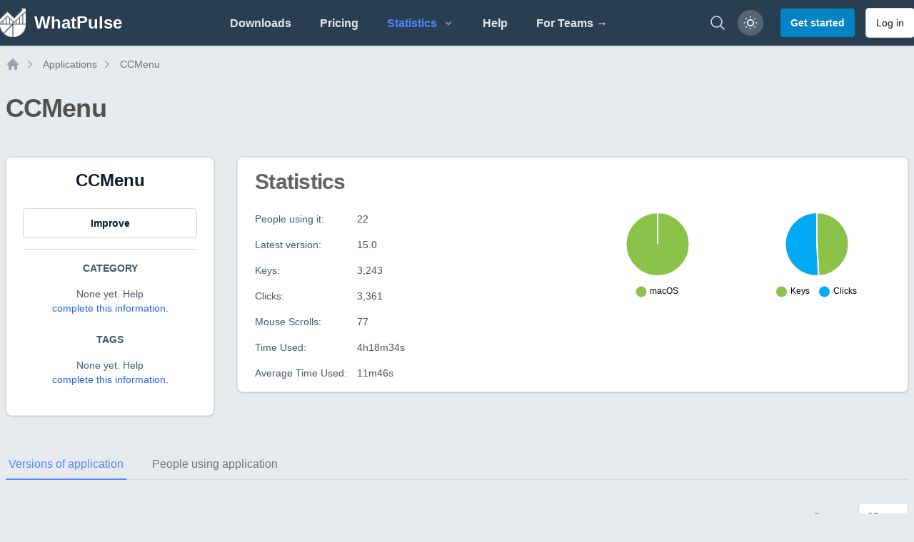

--- FILE ---
content_type: application/javascript
request_url: https://whatpulse.org/assets/build/assets/app-bcfe4002.js
body_size: 43767
content:
function or(e,t){return function(){return e.apply(t,arguments)}}const{toString:ir}=Object.prototype,{getPrototypeOf:Dt}=Object,Pt=(e=>t=>{const n=ir.call(t);return e[n]||(e[n]=n.slice(8,-1).toLowerCase())})(Object.create(null)),j=e=>(e=e.toLowerCase(),t=>Pt(t)===e),je=e=>t=>typeof t===e,{isArray:ae}=Array,he=je("undefined");function Ss(e){return e!==null&&!he(e)&&e.constructor!==null&&!he(e.constructor)&&W(e.constructor.isBuffer)&&e.constructor.isBuffer(e)}const ar=j("ArrayBuffer");function ws(e){let t;return typeof ArrayBuffer<"u"&&ArrayBuffer.isView?t=ArrayBuffer.isView(e):t=e&&e.buffer&&ar(e.buffer),t}const Ts=je("string"),W=je("function"),cr=je("number"),kt=e=>e!==null&&typeof e=="object",Rs=e=>e===!0||e===!1,Ne=e=>{if(Pt(e)!=="object")return!1;const t=Dt(e);return(t===null||t===Object.prototype||Object.getPrototypeOf(t)===null)&&!(Symbol.toStringTag in e)&&!(Symbol.iterator in e)},As=j("Date"),Is=j("File"),Os=j("Blob"),vs=j("FileList"),Ns=e=>kt(e)&&W(e.pipe),Cs=e=>{const t="[object FormData]";return e&&(typeof FormData=="function"&&e instanceof FormData||ir.call(e)===t||W(e.toString)&&e.toString()===t)},xs=j("URLSearchParams"),Ds=e=>e.trim?e.trim():e.replace(/^[\s\uFEFF\xA0]+|[\s\uFEFF\xA0]+$/g,"");function ye(e,t,{allOwnKeys:n=!1}={}){if(e===null||typeof e>"u")return;let r,s;if(typeof e!="object"&&(e=[e]),ae(e))for(r=0,s=e.length;r<s;r++)t.call(null,e[r],r,e);else{const o=n?Object.getOwnPropertyNames(e):Object.keys(e),i=o.length;let a;for(r=0;r<i;r++)a=o[r],t.call(null,e[a],a,e)}}function ur(e,t){t=t.toLowerCase();const n=Object.keys(e);let r=n.length,s;for(;r-- >0;)if(s=n[r],t===s.toLowerCase())return s;return null}const lr=(()=>typeof globalThis<"u"?globalThis:typeof self<"u"?self:typeof window<"u"?window:global)(),fr=e=>!he(e)&&e!==lr;function pt(){const{caseless:e}=fr(this)&&this||{},t={},n=(r,s)=>{const o=e&&ur(t,s)||s;Ne(t[o])&&Ne(r)?t[o]=pt(t[o],r):Ne(r)?t[o]=pt({},r):ae(r)?t[o]=r.slice():t[o]=r};for(let r=0,s=arguments.length;r<s;r++)arguments[r]&&ye(arguments[r],n);return t}const Ps=(e,t,n,{allOwnKeys:r}={})=>(ye(t,(s,o)=>{n&&W(s)?e[o]=or(s,n):e[o]=s},{allOwnKeys:r}),e),ks=e=>(e.charCodeAt(0)===65279&&(e=e.slice(1)),e),Ls=(e,t,n,r)=>{e.prototype=Object.create(t.prototype,r),e.prototype.constructor=e,Object.defineProperty(e,"super",{value:t.prototype}),n&&Object.assign(e.prototype,n)},Ms=(e,t,n,r)=>{let s,o,i;const a={};if(t=t||{},e==null)return t;do{for(s=Object.getOwnPropertyNames(e),o=s.length;o-- >0;)i=s[o],(!r||r(i,e,t))&&!a[i]&&(t[i]=e[i],a[i]=!0);e=n!==!1&&Dt(e)}while(e&&(!n||n(e,t))&&e!==Object.prototype);return t},Fs=(e,t,n)=>{e=String(e),(n===void 0||n>e.length)&&(n=e.length),n-=t.length;const r=e.indexOf(t,n);return r!==-1&&r===n},Bs=e=>{if(!e)return null;if(ae(e))return e;let t=e.length;if(!cr(t))return null;const n=new Array(t);for(;t-- >0;)n[t]=e[t];return n},Us=(e=>t=>e&&t instanceof e)(typeof Uint8Array<"u"&&Dt(Uint8Array)),$s=(e,t)=>{const r=(e&&e[Symbol.iterator]).call(e);let s;for(;(s=r.next())&&!s.done;){const o=s.value;t.call(e,o[0],o[1])}},js=(e,t)=>{let n;const r=[];for(;(n=e.exec(t))!==null;)r.push(n);return r},Hs=j("HTMLFormElement"),qs=e=>e.toLowerCase().replace(/[-_\s]([a-z\d])(\w*)/g,function(n,r,s){return r.toUpperCase()+s}),Qt=(({hasOwnProperty:e})=>(t,n)=>e.call(t,n))(Object.prototype),Ws=j("RegExp"),dr=(e,t)=>{const n=Object.getOwnPropertyDescriptors(e),r={};ye(n,(s,o)=>{t(s,o,e)!==!1&&(r[o]=s)}),Object.defineProperties(e,r)},zs=e=>{dr(e,(t,n)=>{if(W(e)&&["arguments","caller","callee"].indexOf(n)!==-1)return!1;const r=e[n];if(W(r)){if(t.enumerable=!1,"writable"in t){t.writable=!1;return}t.set||(t.set=()=>{throw Error("Can not rewrite read-only method '"+n+"'")})}})},Gs=(e,t)=>{const n={},r=s=>{s.forEach(o=>{n[o]=!0})};return ae(e)?r(e):r(String(e).split(t)),n},Ks=()=>{},Vs=(e,t)=>(e=+e,Number.isFinite(e)?e:t),Qe="abcdefghijklmnopqrstuvwxyz",en="0123456789",pr={DIGIT:en,ALPHA:Qe,ALPHA_DIGIT:Qe+Qe.toUpperCase()+en},Js=(e=16,t=pr.ALPHA_DIGIT)=>{let n="";const{length:r}=t;for(;e--;)n+=t[Math.random()*r|0];return n};function Ys(e){return!!(e&&W(e.append)&&e[Symbol.toStringTag]==="FormData"&&e[Symbol.iterator])}const Xs=e=>{const t=new Array(10),n=(r,s)=>{if(kt(r)){if(t.indexOf(r)>=0)return;if(!("toJSON"in r)){t[s]=r;const o=ae(r)?[]:{};return ye(r,(i,a)=>{const c=n(i,s+1);!he(c)&&(o[a]=c)}),t[s]=void 0,o}}return r};return n(e,0)},d={isArray:ae,isArrayBuffer:ar,isBuffer:Ss,isFormData:Cs,isArrayBufferView:ws,isString:Ts,isNumber:cr,isBoolean:Rs,isObject:kt,isPlainObject:Ne,isUndefined:he,isDate:As,isFile:Is,isBlob:Os,isRegExp:Ws,isFunction:W,isStream:Ns,isURLSearchParams:xs,isTypedArray:Us,isFileList:vs,forEach:ye,merge:pt,extend:Ps,trim:Ds,stripBOM:ks,inherits:Ls,toFlatObject:Ms,kindOf:Pt,kindOfTest:j,endsWith:Fs,toArray:Bs,forEachEntry:$s,matchAll:js,isHTMLForm:Hs,hasOwnProperty:Qt,hasOwnProp:Qt,reduceDescriptors:dr,freezeMethods:zs,toObjectSet:Gs,toCamelCase:qs,noop:Ks,toFiniteNumber:Vs,findKey:ur,global:lr,isContextDefined:fr,ALPHABET:pr,generateString:Js,isSpecCompliantForm:Ys,toJSONObject:Xs};function E(e,t,n,r,s){Error.call(this),Error.captureStackTrace?Error.captureStackTrace(this,this.constructor):this.stack=new Error().stack,this.message=e,this.name="AxiosError",t&&(this.code=t),n&&(this.config=n),r&&(this.request=r),s&&(this.response=s)}d.inherits(E,Error,{toJSON:function(){return{message:this.message,name:this.name,description:this.description,number:this.number,fileName:this.fileName,lineNumber:this.lineNumber,columnNumber:this.columnNumber,stack:this.stack,config:d.toJSONObject(this.config),code:this.code,status:this.response&&this.response.status?this.response.status:null}}});const hr=E.prototype,mr={};["ERR_BAD_OPTION_VALUE","ERR_BAD_OPTION","ECONNABORTED","ETIMEDOUT","ERR_NETWORK","ERR_FR_TOO_MANY_REDIRECTS","ERR_DEPRECATED","ERR_BAD_RESPONSE","ERR_BAD_REQUEST","ERR_CANCELED","ERR_NOT_SUPPORT","ERR_INVALID_URL"].forEach(e=>{mr[e]={value:e}});Object.defineProperties(E,mr);Object.defineProperty(hr,"isAxiosError",{value:!0});E.from=(e,t,n,r,s,o)=>{const i=Object.create(hr);return d.toFlatObject(e,i,function(c){return c!==Error.prototype},a=>a!=="isAxiosError"),E.call(i,e.message,t,n,r,s),i.cause=e,i.name=e.name,o&&Object.assign(i,o),i};const Zs=null;function ht(e){return d.isPlainObject(e)||d.isArray(e)}function gr(e){return d.endsWith(e,"[]")?e.slice(0,-2):e}function tn(e,t,n){return e?e.concat(t).map(function(s,o){return s=gr(s),!n&&o?"["+s+"]":s}).join(n?".":""):t}function Qs(e){return d.isArray(e)&&!e.some(ht)}const eo=d.toFlatObject(d,{},null,function(t){return/^is[A-Z]/.test(t)});function He(e,t,n){if(!d.isObject(e))throw new TypeError("target must be an object");t=t||new FormData,n=d.toFlatObject(n,{metaTokens:!0,dots:!1,indexes:!1},!1,function(g,S){return!d.isUndefined(S[g])});const r=n.metaTokens,s=n.visitor||l,o=n.dots,i=n.indexes,c=(n.Blob||typeof Blob<"u"&&Blob)&&d.isSpecCompliantForm(t);if(!d.isFunction(s))throw new TypeError("visitor must be a function");function u(h){if(h===null)return"";if(d.isDate(h))return h.toISOString();if(!c&&d.isBlob(h))throw new E("Blob is not supported. Use a Buffer instead.");return d.isArrayBuffer(h)||d.isTypedArray(h)?c&&typeof Blob=="function"?new Blob([h]):Buffer.from(h):h}function l(h,g,S){let A=h;if(h&&!S&&typeof h=="object"){if(d.endsWith(g,"{}"))g=r?g:g.slice(0,-2),h=JSON.stringify(h);else if(d.isArray(h)&&Qs(h)||(d.isFileList(h)||d.endsWith(g,"[]"))&&(A=d.toArray(h)))return g=gr(g),A.forEach(function(V,bs){!(d.isUndefined(V)||V===null)&&t.append(i===!0?tn([g],bs,o):i===null?g:g+"[]",u(V))}),!1}return ht(h)?!0:(t.append(tn(S,g,o),u(h)),!1)}const f=[],m=Object.assign(eo,{defaultVisitor:l,convertValue:u,isVisitable:ht});function p(h,g){if(!d.isUndefined(h)){if(f.indexOf(h)!==-1)throw Error("Circular reference detected in "+g.join("."));f.push(h),d.forEach(h,function(A,x){(!(d.isUndefined(A)||A===null)&&s.call(t,A,d.isString(x)?x.trim():x,g,m))===!0&&p(A,g?g.concat(x):[x])}),f.pop()}}if(!d.isObject(e))throw new TypeError("data must be an object");return p(e),t}function nn(e){const t={"!":"%21","'":"%27","(":"%28",")":"%29","~":"%7E","%20":"+","%00":"\0"};return encodeURIComponent(e).replace(/[!'()~]|%20|%00/g,function(r){return t[r]})}function Lt(e,t){this._pairs=[],e&&He(e,this,t)}const _r=Lt.prototype;_r.append=function(t,n){this._pairs.push([t,n])};_r.toString=function(t){const n=t?function(r){return t.call(this,r,nn)}:nn;return this._pairs.map(function(s){return n(s[0])+"="+n(s[1])},"").join("&")};function to(e){return encodeURIComponent(e).replace(/%3A/gi,":").replace(/%24/g,"$").replace(/%2C/gi,",").replace(/%20/g,"+").replace(/%5B/gi,"[").replace(/%5D/gi,"]")}function yr(e,t,n){if(!t)return e;const r=n&&n.encode||to,s=n&&n.serialize;let o;if(s?o=s(t,n):o=d.isURLSearchParams(t)?t.toString():new Lt(t,n).toString(r),o){const i=e.indexOf("#");i!==-1&&(e=e.slice(0,i)),e+=(e.indexOf("?")===-1?"?":"&")+o}return e}class no{constructor(){this.handlers=[]}use(t,n,r){return this.handlers.push({fulfilled:t,rejected:n,synchronous:r?r.synchronous:!1,runWhen:r?r.runWhen:null}),this.handlers.length-1}eject(t){this.handlers[t]&&(this.handlers[t]=null)}clear(){this.handlers&&(this.handlers=[])}forEach(t){d.forEach(this.handlers,function(r){r!==null&&t(r)})}}const rn=no,Er={silentJSONParsing:!0,forcedJSONParsing:!0,clarifyTimeoutError:!1},ro=typeof URLSearchParams<"u"?URLSearchParams:Lt,so=typeof FormData<"u"?FormData:null,oo=typeof Blob<"u"?Blob:null,io=(()=>{let e;return typeof navigator<"u"&&((e=navigator.product)==="ReactNative"||e==="NativeScript"||e==="NS")?!1:typeof window<"u"&&typeof document<"u"})(),ao=(()=>typeof WorkerGlobalScope<"u"&&self instanceof WorkerGlobalScope&&typeof self.importScripts=="function")(),P={isBrowser:!0,classes:{URLSearchParams:ro,FormData:so,Blob:oo},isStandardBrowserEnv:io,isStandardBrowserWebWorkerEnv:ao,protocols:["http","https","file","blob","url","data"]};function co(e,t){return He(e,new P.classes.URLSearchParams,Object.assign({visitor:function(n,r,s,o){return P.isNode&&d.isBuffer(n)?(this.append(r,n.toString("base64")),!1):o.defaultVisitor.apply(this,arguments)}},t))}function uo(e){return d.matchAll(/\w+|\[(\w*)]/g,e).map(t=>t[0]==="[]"?"":t[1]||t[0])}function lo(e){const t={},n=Object.keys(e);let r;const s=n.length;let o;for(r=0;r<s;r++)o=n[r],t[o]=e[o];return t}function br(e){function t(n,r,s,o){let i=n[o++];const a=Number.isFinite(+i),c=o>=n.length;return i=!i&&d.isArray(s)?s.length:i,c?(d.hasOwnProp(s,i)?s[i]=[s[i],r]:s[i]=r,!a):((!s[i]||!d.isObject(s[i]))&&(s[i]=[]),t(n,r,s[i],o)&&d.isArray(s[i])&&(s[i]=lo(s[i])),!a)}if(d.isFormData(e)&&d.isFunction(e.entries)){const n={};return d.forEachEntry(e,(r,s)=>{t(uo(r),s,n,0)}),n}return null}const fo={"Content-Type":void 0};function po(e,t,n){if(d.isString(e))try{return(t||JSON.parse)(e),d.trim(e)}catch(r){if(r.name!=="SyntaxError")throw r}return(n||JSON.stringify)(e)}const qe={transitional:Er,adapter:["xhr","http"],transformRequest:[function(t,n){const r=n.getContentType()||"",s=r.indexOf("application/json")>-1,o=d.isObject(t);if(o&&d.isHTMLForm(t)&&(t=new FormData(t)),d.isFormData(t))return s&&s?JSON.stringify(br(t)):t;if(d.isArrayBuffer(t)||d.isBuffer(t)||d.isStream(t)||d.isFile(t)||d.isBlob(t))return t;if(d.isArrayBufferView(t))return t.buffer;if(d.isURLSearchParams(t))return n.setContentType("application/x-www-form-urlencoded;charset=utf-8",!1),t.toString();let a;if(o){if(r.indexOf("application/x-www-form-urlencoded")>-1)return co(t,this.formSerializer).toString();if((a=d.isFileList(t))||r.indexOf("multipart/form-data")>-1){const c=this.env&&this.env.FormData;return He(a?{"files[]":t}:t,c&&new c,this.formSerializer)}}return o||s?(n.setContentType("application/json",!1),po(t)):t}],transformResponse:[function(t){const n=this.transitional||qe.transitional,r=n&&n.forcedJSONParsing,s=this.responseType==="json";if(t&&d.isString(t)&&(r&&!this.responseType||s)){const i=!(n&&n.silentJSONParsing)&&s;try{return JSON.parse(t)}catch(a){if(i)throw a.name==="SyntaxError"?E.from(a,E.ERR_BAD_RESPONSE,this,null,this.response):a}}return t}],timeout:0,xsrfCookieName:"XSRF-TOKEN",xsrfHeaderName:"X-XSRF-TOKEN",maxContentLength:-1,maxBodyLength:-1,env:{FormData:P.classes.FormData,Blob:P.classes.Blob},validateStatus:function(t){return t>=200&&t<300},headers:{common:{Accept:"application/json, text/plain, */*"}}};d.forEach(["delete","get","head"],function(t){qe.headers[t]={}});d.forEach(["post","put","patch"],function(t){qe.headers[t]=d.merge(fo)});const Mt=qe,ho=d.toObjectSet(["age","authorization","content-length","content-type","etag","expires","from","host","if-modified-since","if-unmodified-since","last-modified","location","max-forwards","proxy-authorization","referer","retry-after","user-agent"]),mo=e=>{const t={};let n,r,s;return e&&e.split(`
`).forEach(function(i){s=i.indexOf(":"),n=i.substring(0,s).trim().toLowerCase(),r=i.substring(s+1).trim(),!(!n||t[n]&&ho[n])&&(n==="set-cookie"?t[n]?t[n].push(r):t[n]=[r]:t[n]=t[n]?t[n]+", "+r:r)}),t},sn=Symbol("internals");function de(e){return e&&String(e).trim().toLowerCase()}function Ce(e){return e===!1||e==null?e:d.isArray(e)?e.map(Ce):String(e)}function go(e){const t=Object.create(null),n=/([^\s,;=]+)\s*(?:=\s*([^,;]+))?/g;let r;for(;r=n.exec(e);)t[r[1]]=r[2];return t}const _o=e=>/^[-_a-zA-Z0-9^`|~,!#$%&'*+.]+$/.test(e.trim());function et(e,t,n,r,s){if(d.isFunction(r))return r.call(this,t,n);if(s&&(t=n),!!d.isString(t)){if(d.isString(r))return t.indexOf(r)!==-1;if(d.isRegExp(r))return r.test(t)}}function yo(e){return e.trim().toLowerCase().replace(/([a-z\d])(\w*)/g,(t,n,r)=>n.toUpperCase()+r)}function Eo(e,t){const n=d.toCamelCase(" "+t);["get","set","has"].forEach(r=>{Object.defineProperty(e,r+n,{value:function(s,o,i){return this[r].call(this,t,s,o,i)},configurable:!0})})}class We{constructor(t){t&&this.set(t)}set(t,n,r){const s=this;function o(a,c,u){const l=de(c);if(!l)throw new Error("header name must be a non-empty string");const f=d.findKey(s,l);(!f||s[f]===void 0||u===!0||u===void 0&&s[f]!==!1)&&(s[f||c]=Ce(a))}const i=(a,c)=>d.forEach(a,(u,l)=>o(u,l,c));return d.isPlainObject(t)||t instanceof this.constructor?i(t,n):d.isString(t)&&(t=t.trim())&&!_o(t)?i(mo(t),n):t!=null&&o(n,t,r),this}get(t,n){if(t=de(t),t){const r=d.findKey(this,t);if(r){const s=this[r];if(!n)return s;if(n===!0)return go(s);if(d.isFunction(n))return n.call(this,s,r);if(d.isRegExp(n))return n.exec(s);throw new TypeError("parser must be boolean|regexp|function")}}}has(t,n){if(t=de(t),t){const r=d.findKey(this,t);return!!(r&&this[r]!==void 0&&(!n||et(this,this[r],r,n)))}return!1}delete(t,n){const r=this;let s=!1;function o(i){if(i=de(i),i){const a=d.findKey(r,i);a&&(!n||et(r,r[a],a,n))&&(delete r[a],s=!0)}}return d.isArray(t)?t.forEach(o):o(t),s}clear(t){const n=Object.keys(this);let r=n.length,s=!1;for(;r--;){const o=n[r];(!t||et(this,this[o],o,t,!0))&&(delete this[o],s=!0)}return s}normalize(t){const n=this,r={};return d.forEach(this,(s,o)=>{const i=d.findKey(r,o);if(i){n[i]=Ce(s),delete n[o];return}const a=t?yo(o):String(o).trim();a!==o&&delete n[o],n[a]=Ce(s),r[a]=!0}),this}concat(...t){return this.constructor.concat(this,...t)}toJSON(t){const n=Object.create(null);return d.forEach(this,(r,s)=>{r!=null&&r!==!1&&(n[s]=t&&d.isArray(r)?r.join(", "):r)}),n}[Symbol.iterator](){return Object.entries(this.toJSON())[Symbol.iterator]()}toString(){return Object.entries(this.toJSON()).map(([t,n])=>t+": "+n).join(`
`)}get[Symbol.toStringTag](){return"AxiosHeaders"}static from(t){return t instanceof this?t:new this(t)}static concat(t,...n){const r=new this(t);return n.forEach(s=>r.set(s)),r}static accessor(t){const r=(this[sn]=this[sn]={accessors:{}}).accessors,s=this.prototype;function o(i){const a=de(i);r[a]||(Eo(s,i),r[a]=!0)}return d.isArray(t)?t.forEach(o):o(t),this}}We.accessor(["Content-Type","Content-Length","Accept","Accept-Encoding","User-Agent","Authorization"]);d.freezeMethods(We.prototype);d.freezeMethods(We);const F=We;function tt(e,t){const n=this||Mt,r=t||n,s=F.from(r.headers);let o=r.data;return d.forEach(e,function(a){o=a.call(n,o,s.normalize(),t?t.status:void 0)}),s.normalize(),o}function Sr(e){return!!(e&&e.__CANCEL__)}function Ee(e,t,n){E.call(this,e??"canceled",E.ERR_CANCELED,t,n),this.name="CanceledError"}d.inherits(Ee,E,{__CANCEL__:!0});function bo(e,t,n){const r=n.config.validateStatus;!n.status||!r||r(n.status)?e(n):t(new E("Request failed with status code "+n.status,[E.ERR_BAD_REQUEST,E.ERR_BAD_RESPONSE][Math.floor(n.status/100)-4],n.config,n.request,n))}const So=P.isStandardBrowserEnv?function(){return{write:function(n,r,s,o,i,a){const c=[];c.push(n+"="+encodeURIComponent(r)),d.isNumber(s)&&c.push("expires="+new Date(s).toGMTString()),d.isString(o)&&c.push("path="+o),d.isString(i)&&c.push("domain="+i),a===!0&&c.push("secure"),document.cookie=c.join("; ")},read:function(n){const r=document.cookie.match(new RegExp("(^|;\\s*)("+n+")=([^;]*)"));return r?decodeURIComponent(r[3]):null},remove:function(n){this.write(n,"",Date.now()-864e5)}}}():function(){return{write:function(){},read:function(){return null},remove:function(){}}}();function wo(e){return/^([a-z][a-z\d+\-.]*:)?\/\//i.test(e)}function To(e,t){return t?e.replace(/\/+$/,"")+"/"+t.replace(/^\/+/,""):e}function wr(e,t){return e&&!wo(t)?To(e,t):t}const Ro=P.isStandardBrowserEnv?function(){const t=/(msie|trident)/i.test(navigator.userAgent),n=document.createElement("a");let r;function s(o){let i=o;return t&&(n.setAttribute("href",i),i=n.href),n.setAttribute("href",i),{href:n.href,protocol:n.protocol?n.protocol.replace(/:$/,""):"",host:n.host,search:n.search?n.search.replace(/^\?/,""):"",hash:n.hash?n.hash.replace(/^#/,""):"",hostname:n.hostname,port:n.port,pathname:n.pathname.charAt(0)==="/"?n.pathname:"/"+n.pathname}}return r=s(window.location.href),function(i){const a=d.isString(i)?s(i):i;return a.protocol===r.protocol&&a.host===r.host}}():function(){return function(){return!0}}();function Ao(e){const t=/^([-+\w]{1,25})(:?\/\/|:)/.exec(e);return t&&t[1]||""}function Io(e,t){e=e||10;const n=new Array(e),r=new Array(e);let s=0,o=0,i;return t=t!==void 0?t:1e3,function(c){const u=Date.now(),l=r[o];i||(i=u),n[s]=c,r[s]=u;let f=o,m=0;for(;f!==s;)m+=n[f++],f=f%e;if(s=(s+1)%e,s===o&&(o=(o+1)%e),u-i<t)return;const p=l&&u-l;return p?Math.round(m*1e3/p):void 0}}function on(e,t){let n=0;const r=Io(50,250);return s=>{const o=s.loaded,i=s.lengthComputable?s.total:void 0,a=o-n,c=r(a),u=o<=i;n=o;const l={loaded:o,total:i,progress:i?o/i:void 0,bytes:a,rate:c||void 0,estimated:c&&i&&u?(i-o)/c:void 0,event:s};l[t?"download":"upload"]=!0,e(l)}}const Oo=typeof XMLHttpRequest<"u",vo=Oo&&function(e){return new Promise(function(n,r){let s=e.data;const o=F.from(e.headers).normalize(),i=e.responseType;let a;function c(){e.cancelToken&&e.cancelToken.unsubscribe(a),e.signal&&e.signal.removeEventListener("abort",a)}d.isFormData(s)&&(P.isStandardBrowserEnv||P.isStandardBrowserWebWorkerEnv)&&o.setContentType(!1);let u=new XMLHttpRequest;if(e.auth){const p=e.auth.username||"",h=e.auth.password?unescape(encodeURIComponent(e.auth.password)):"";o.set("Authorization","Basic "+btoa(p+":"+h))}const l=wr(e.baseURL,e.url);u.open(e.method.toUpperCase(),yr(l,e.params,e.paramsSerializer),!0),u.timeout=e.timeout;function f(){if(!u)return;const p=F.from("getAllResponseHeaders"in u&&u.getAllResponseHeaders()),g={data:!i||i==="text"||i==="json"?u.responseText:u.response,status:u.status,statusText:u.statusText,headers:p,config:e,request:u};bo(function(A){n(A),c()},function(A){r(A),c()},g),u=null}if("onloadend"in u?u.onloadend=f:u.onreadystatechange=function(){!u||u.readyState!==4||u.status===0&&!(u.responseURL&&u.responseURL.indexOf("file:")===0)||setTimeout(f)},u.onabort=function(){u&&(r(new E("Request aborted",E.ECONNABORTED,e,u)),u=null)},u.onerror=function(){r(new E("Network Error",E.ERR_NETWORK,e,u)),u=null},u.ontimeout=function(){let h=e.timeout?"timeout of "+e.timeout+"ms exceeded":"timeout exceeded";const g=e.transitional||Er;e.timeoutErrorMessage&&(h=e.timeoutErrorMessage),r(new E(h,g.clarifyTimeoutError?E.ETIMEDOUT:E.ECONNABORTED,e,u)),u=null},P.isStandardBrowserEnv){const p=(e.withCredentials||Ro(l))&&e.xsrfCookieName&&So.read(e.xsrfCookieName);p&&o.set(e.xsrfHeaderName,p)}s===void 0&&o.setContentType(null),"setRequestHeader"in u&&d.forEach(o.toJSON(),function(h,g){u.setRequestHeader(g,h)}),d.isUndefined(e.withCredentials)||(u.withCredentials=!!e.withCredentials),i&&i!=="json"&&(u.responseType=e.responseType),typeof e.onDownloadProgress=="function"&&u.addEventListener("progress",on(e.onDownloadProgress,!0)),typeof e.onUploadProgress=="function"&&u.upload&&u.upload.addEventListener("progress",on(e.onUploadProgress)),(e.cancelToken||e.signal)&&(a=p=>{u&&(r(!p||p.type?new Ee(null,e,u):p),u.abort(),u=null)},e.cancelToken&&e.cancelToken.subscribe(a),e.signal&&(e.signal.aborted?a():e.signal.addEventListener("abort",a)));const m=Ao(l);if(m&&P.protocols.indexOf(m)===-1){r(new E("Unsupported protocol "+m+":",E.ERR_BAD_REQUEST,e));return}u.send(s||null)})},xe={http:Zs,xhr:vo};d.forEach(xe,(e,t)=>{if(e){try{Object.defineProperty(e,"name",{value:t})}catch{}Object.defineProperty(e,"adapterName",{value:t})}});const No={getAdapter:e=>{e=d.isArray(e)?e:[e];const{length:t}=e;let n,r;for(let s=0;s<t&&(n=e[s],!(r=d.isString(n)?xe[n.toLowerCase()]:n));s++);if(!r)throw r===!1?new E(`Adapter ${n} is not supported by the environment`,"ERR_NOT_SUPPORT"):new Error(d.hasOwnProp(xe,n)?`Adapter '${n}' is not available in the build`:`Unknown adapter '${n}'`);if(!d.isFunction(r))throw new TypeError("adapter is not a function");return r},adapters:xe};function nt(e){if(e.cancelToken&&e.cancelToken.throwIfRequested(),e.signal&&e.signal.aborted)throw new Ee(null,e)}function an(e){return nt(e),e.headers=F.from(e.headers),e.data=tt.call(e,e.transformRequest),["post","put","patch"].indexOf(e.method)!==-1&&e.headers.setContentType("application/x-www-form-urlencoded",!1),No.getAdapter(e.adapter||Mt.adapter)(e).then(function(r){return nt(e),r.data=tt.call(e,e.transformResponse,r),r.headers=F.from(r.headers),r},function(r){return Sr(r)||(nt(e),r&&r.response&&(r.response.data=tt.call(e,e.transformResponse,r.response),r.response.headers=F.from(r.response.headers))),Promise.reject(r)})}const cn=e=>e instanceof F?e.toJSON():e;function ne(e,t){t=t||{};const n={};function r(u,l,f){return d.isPlainObject(u)&&d.isPlainObject(l)?d.merge.call({caseless:f},u,l):d.isPlainObject(l)?d.merge({},l):d.isArray(l)?l.slice():l}function s(u,l,f){if(d.isUndefined(l)){if(!d.isUndefined(u))return r(void 0,u,f)}else return r(u,l,f)}function o(u,l){if(!d.isUndefined(l))return r(void 0,l)}function i(u,l){if(d.isUndefined(l)){if(!d.isUndefined(u))return r(void 0,u)}else return r(void 0,l)}function a(u,l,f){if(f in t)return r(u,l);if(f in e)return r(void 0,u)}const c={url:o,method:o,data:o,baseURL:i,transformRequest:i,transformResponse:i,paramsSerializer:i,timeout:i,timeoutMessage:i,withCredentials:i,adapter:i,responseType:i,xsrfCookieName:i,xsrfHeaderName:i,onUploadProgress:i,onDownloadProgress:i,decompress:i,maxContentLength:i,maxBodyLength:i,beforeRedirect:i,transport:i,httpAgent:i,httpsAgent:i,cancelToken:i,socketPath:i,responseEncoding:i,validateStatus:a,headers:(u,l)=>s(cn(u),cn(l),!0)};return d.forEach(Object.keys(e).concat(Object.keys(t)),function(l){const f=c[l]||s,m=f(e[l],t[l],l);d.isUndefined(m)&&f!==a||(n[l]=m)}),n}const Tr="1.3.5",Ft={};["object","boolean","number","function","string","symbol"].forEach((e,t)=>{Ft[e]=function(r){return typeof r===e||"a"+(t<1?"n ":" ")+e}});const un={};Ft.transitional=function(t,n,r){function s(o,i){return"[Axios v"+Tr+"] Transitional option '"+o+"'"+i+(r?". "+r:"")}return(o,i,a)=>{if(t===!1)throw new E(s(i," has been removed"+(n?" in "+n:"")),E.ERR_DEPRECATED);return n&&!un[i]&&(un[i]=!0,console.warn(s(i," has been deprecated since v"+n+" and will be removed in the near future"))),t?t(o,i,a):!0}};function Co(e,t,n){if(typeof e!="object")throw new E("options must be an object",E.ERR_BAD_OPTION_VALUE);const r=Object.keys(e);let s=r.length;for(;s-- >0;){const o=r[s],i=t[o];if(i){const a=e[o],c=a===void 0||i(a,o,e);if(c!==!0)throw new E("option "+o+" must be "+c,E.ERR_BAD_OPTION_VALUE);continue}if(n!==!0)throw new E("Unknown option "+o,E.ERR_BAD_OPTION)}}const mt={assertOptions:Co,validators:Ft},H=mt.validators;class Fe{constructor(t){this.defaults=t,this.interceptors={request:new rn,response:new rn}}request(t,n){typeof t=="string"?(n=n||{},n.url=t):n=t||{},n=ne(this.defaults,n);const{transitional:r,paramsSerializer:s,headers:o}=n;r!==void 0&&mt.assertOptions(r,{silentJSONParsing:H.transitional(H.boolean),forcedJSONParsing:H.transitional(H.boolean),clarifyTimeoutError:H.transitional(H.boolean)},!1),s!=null&&(d.isFunction(s)?n.paramsSerializer={serialize:s}:mt.assertOptions(s,{encode:H.function,serialize:H.function},!0)),n.method=(n.method||this.defaults.method||"get").toLowerCase();let i;i=o&&d.merge(o.common,o[n.method]),i&&d.forEach(["delete","get","head","post","put","patch","common"],h=>{delete o[h]}),n.headers=F.concat(i,o);const a=[];let c=!0;this.interceptors.request.forEach(function(g){typeof g.runWhen=="function"&&g.runWhen(n)===!1||(c=c&&g.synchronous,a.unshift(g.fulfilled,g.rejected))});const u=[];this.interceptors.response.forEach(function(g){u.push(g.fulfilled,g.rejected)});let l,f=0,m;if(!c){const h=[an.bind(this),void 0];for(h.unshift.apply(h,a),h.push.apply(h,u),m=h.length,l=Promise.resolve(n);f<m;)l=l.then(h[f++],h[f++]);return l}m=a.length;let p=n;for(f=0;f<m;){const h=a[f++],g=a[f++];try{p=h(p)}catch(S){g.call(this,S);break}}try{l=an.call(this,p)}catch(h){return Promise.reject(h)}for(f=0,m=u.length;f<m;)l=l.then(u[f++],u[f++]);return l}getUri(t){t=ne(this.defaults,t);const n=wr(t.baseURL,t.url);return yr(n,t.params,t.paramsSerializer)}}d.forEach(["delete","get","head","options"],function(t){Fe.prototype[t]=function(n,r){return this.request(ne(r||{},{method:t,url:n,data:(r||{}).data}))}});d.forEach(["post","put","patch"],function(t){function n(r){return function(o,i,a){return this.request(ne(a||{},{method:t,headers:r?{"Content-Type":"multipart/form-data"}:{},url:o,data:i}))}}Fe.prototype[t]=n(),Fe.prototype[t+"Form"]=n(!0)});const De=Fe;class Bt{constructor(t){if(typeof t!="function")throw new TypeError("executor must be a function.");let n;this.promise=new Promise(function(o){n=o});const r=this;this.promise.then(s=>{if(!r._listeners)return;let o=r._listeners.length;for(;o-- >0;)r._listeners[o](s);r._listeners=null}),this.promise.then=s=>{let o;const i=new Promise(a=>{r.subscribe(a),o=a}).then(s);return i.cancel=function(){r.unsubscribe(o)},i},t(function(o,i,a){r.reason||(r.reason=new Ee(o,i,a),n(r.reason))})}throwIfRequested(){if(this.reason)throw this.reason}subscribe(t){if(this.reason){t(this.reason);return}this._listeners?this._listeners.push(t):this._listeners=[t]}unsubscribe(t){if(!this._listeners)return;const n=this._listeners.indexOf(t);n!==-1&&this._listeners.splice(n,1)}static source(){let t;return{token:new Bt(function(s){t=s}),cancel:t}}}const xo=Bt;function Do(e){return function(n){return e.apply(null,n)}}function Po(e){return d.isObject(e)&&e.isAxiosError===!0}const gt={Continue:100,SwitchingProtocols:101,Processing:102,EarlyHints:103,Ok:200,Created:201,Accepted:202,NonAuthoritativeInformation:203,NoContent:204,ResetContent:205,PartialContent:206,MultiStatus:207,AlreadyReported:208,ImUsed:226,MultipleChoices:300,MovedPermanently:301,Found:302,SeeOther:303,NotModified:304,UseProxy:305,Unused:306,TemporaryRedirect:307,PermanentRedirect:308,BadRequest:400,Unauthorized:401,PaymentRequired:402,Forbidden:403,NotFound:404,MethodNotAllowed:405,NotAcceptable:406,ProxyAuthenticationRequired:407,RequestTimeout:408,Conflict:409,Gone:410,LengthRequired:411,PreconditionFailed:412,PayloadTooLarge:413,UriTooLong:414,UnsupportedMediaType:415,RangeNotSatisfiable:416,ExpectationFailed:417,ImATeapot:418,MisdirectedRequest:421,UnprocessableEntity:422,Locked:423,FailedDependency:424,TooEarly:425,UpgradeRequired:426,PreconditionRequired:428,TooManyRequests:429,RequestHeaderFieldsTooLarge:431,UnavailableForLegalReasons:451,InternalServerError:500,NotImplemented:501,BadGateway:502,ServiceUnavailable:503,GatewayTimeout:504,HttpVersionNotSupported:505,VariantAlsoNegotiates:506,InsufficientStorage:507,LoopDetected:508,NotExtended:510,NetworkAuthenticationRequired:511};Object.entries(gt).forEach(([e,t])=>{gt[t]=e});const ko=gt;function Rr(e){const t=new De(e),n=or(De.prototype.request,t);return d.extend(n,De.prototype,t,{allOwnKeys:!0}),d.extend(n,t,null,{allOwnKeys:!0}),n.create=function(s){return Rr(ne(e,s))},n}const T=Rr(Mt);T.Axios=De;T.CanceledError=Ee;T.CancelToken=xo;T.isCancel=Sr;T.VERSION=Tr;T.toFormData=He;T.AxiosError=E;T.Cancel=T.CanceledError;T.all=function(t){return Promise.all(t)};T.spread=Do;T.isAxiosError=Po;T.mergeConfig=ne;T.AxiosHeaders=F;T.formToJSON=e=>br(d.isHTMLForm(e)?new FormData(e):e);T.HttpStatusCode=ko;T.default=T;const Lo=T;function D(e){const t=new Uint8Array(e);let n="";for(const s of t)n+=String.fromCharCode(s);return btoa(n).replace(/\+/g,"-").replace(/\//g,"_").replace(/=/g,"")}function Be(e){const t=e.replace(/-/g,"+").replace(/_/g,"/"),n=(4-t.length%4)%4,r=t.padEnd(t.length+n,"="),s=atob(r),o=new ArrayBuffer(s.length),i=new Uint8Array(o);for(let a=0;a<s.length;a++)i[a]=s.charCodeAt(a);return o}function ze(){return Mo.stubThis((globalThis==null?void 0:globalThis.PublicKeyCredential)!==void 0&&typeof globalThis.PublicKeyCredential=="function")}const Mo={stubThis:e=>e};function Ar(e){const{id:t}=e;return{...e,id:Be(t),transports:e.transports}}function Ir(e){return e==="localhost"||/^([a-z0-9]+(-[a-z0-9]+)*\.)+[a-z]{2,}$/i.test(e)}class R extends Error{constructor({message:t,code:n,cause:r,name:s}){super(t,{cause:r}),Object.defineProperty(this,"code",{enumerable:!0,configurable:!0,writable:!0,value:void 0}),this.name=s??r.name,this.code=n}}function Fo({error:e,options:t}){var r,s,o;const{publicKey:n}=t;if(!n)throw Error("options was missing required publicKey property");if(e.name==="AbortError"){if(t.signal instanceof AbortSignal)return new R({message:"Registration ceremony was sent an abort signal",code:"ERROR_CEREMONY_ABORTED",cause:e})}else if(e.name==="ConstraintError"){if(((r=n.authenticatorSelection)==null?void 0:r.requireResidentKey)===!0)return new R({message:"Discoverable credentials were required but no available authenticator supported it",code:"ERROR_AUTHENTICATOR_MISSING_DISCOVERABLE_CREDENTIAL_SUPPORT",cause:e});if(t.mediation==="conditional"&&((s=n.authenticatorSelection)==null?void 0:s.userVerification)==="required")return new R({message:"User verification was required during automatic registration but it could not be performed",code:"ERROR_AUTO_REGISTER_USER_VERIFICATION_FAILURE",cause:e});if(((o=n.authenticatorSelection)==null?void 0:o.userVerification)==="required")return new R({message:"User verification was required but no available authenticator supported it",code:"ERROR_AUTHENTICATOR_MISSING_USER_VERIFICATION_SUPPORT",cause:e})}else{if(e.name==="InvalidStateError")return new R({message:"The authenticator was previously registered",code:"ERROR_AUTHENTICATOR_PREVIOUSLY_REGISTERED",cause:e});if(e.name==="NotAllowedError")return new R({message:e.message,code:"ERROR_PASSTHROUGH_SEE_CAUSE_PROPERTY",cause:e});if(e.name==="NotSupportedError")return n.pubKeyCredParams.filter(a=>a.type==="public-key").length===0?new R({message:'No entry in pubKeyCredParams was of type "public-key"',code:"ERROR_MALFORMED_PUBKEYCREDPARAMS",cause:e}):new R({message:"No available authenticator supported any of the specified pubKeyCredParams algorithms",code:"ERROR_AUTHENTICATOR_NO_SUPPORTED_PUBKEYCREDPARAMS_ALG",cause:e});if(e.name==="SecurityError"){const i=globalThis.location.hostname;if(Ir(i)){if(n.rp.id!==i)return new R({message:`The RP ID "${n.rp.id}" is invalid for this domain`,code:"ERROR_INVALID_RP_ID",cause:e})}else return new R({message:`${globalThis.location.hostname} is an invalid domain`,code:"ERROR_INVALID_DOMAIN",cause:e})}else if(e.name==="TypeError"){if(n.user.id.byteLength<1||n.user.id.byteLength>64)return new R({message:"User ID was not between 1 and 64 characters",code:"ERROR_INVALID_USER_ID_LENGTH",cause:e})}else if(e.name==="UnknownError")return new R({message:"The authenticator was unable to process the specified options, or could not create a new credential",code:"ERROR_AUTHENTICATOR_GENERAL_ERROR",cause:e})}return e}class Bo{constructor(){Object.defineProperty(this,"controller",{enumerable:!0,configurable:!0,writable:!0,value:void 0})}createNewAbortSignal(){if(this.controller){const n=new Error("Cancelling existing WebAuthn API call for new one");n.name="AbortError",this.controller.abort(n)}const t=new AbortController;return this.controller=t,t.signal}cancelCeremony(){if(this.controller){const t=new Error("Manually cancelling existing WebAuthn API call");t.name="AbortError",this.controller.abort(t),this.controller=void 0}}}const Or=new Bo,Uo=["cross-platform","platform"];function vr(e){if(e&&!(Uo.indexOf(e)<0))return e}async function $o(e){var h;!e.optionsJSON&&e.challenge&&(console.warn("startRegistration() was not called correctly. It will try to continue with the provided options, but this call should be refactored to use the expected call structure instead. See https://simplewebauthn.dev/docs/packages/browser#typeerror-cannot-read-properties-of-undefined-reading-challenge for more information."),e={optionsJSON:e});const{optionsJSON:t,useAutoRegister:n=!1}=e;if(!ze())throw new Error("WebAuthn is not supported in this browser");const r={...t,challenge:Be(t.challenge),user:{...t.user,id:Be(t.user.id)},excludeCredentials:(h=t.excludeCredentials)==null?void 0:h.map(Ar)},s={};n&&(s.mediation="conditional"),s.publicKey=r,s.signal=Or.createNewAbortSignal();let o;try{o=await navigator.credentials.create(s)}catch(g){throw Fo({error:g,options:s})}if(!o)throw new Error("Registration was not completed");const{id:i,rawId:a,response:c,type:u}=o;let l;typeof c.getTransports=="function"&&(l=c.getTransports());let f;if(typeof c.getPublicKeyAlgorithm=="function")try{f=c.getPublicKeyAlgorithm()}catch(g){rt("getPublicKeyAlgorithm()",g)}let m;if(typeof c.getPublicKey=="function")try{const g=c.getPublicKey();g!==null&&(m=D(g))}catch(g){rt("getPublicKey()",g)}let p;if(typeof c.getAuthenticatorData=="function")try{p=D(c.getAuthenticatorData())}catch(g){rt("getAuthenticatorData()",g)}return{id:i,rawId:D(a),response:{attestationObject:D(c.attestationObject),clientDataJSON:D(c.clientDataJSON),transports:l,publicKeyAlgorithm:f,publicKey:m,authenticatorData:p},type:u,clientExtensionResults:o.getClientExtensionResults(),authenticatorAttachment:vr(o.authenticatorAttachment)}}function rt(e,t){console.warn(`The browser extension that intercepted this WebAuthn API call incorrectly implemented ${e}. You should report this error to them.
`,t)}function jo(){if(!ze())return st.stubThis(new Promise(t=>t(!1)));const e=globalThis.PublicKeyCredential;return(e==null?void 0:e.isConditionalMediationAvailable)===void 0?st.stubThis(new Promise(t=>t(!1))):st.stubThis(e.isConditionalMediationAvailable())}const st={stubThis:e=>e};function Ho({error:e,options:t}){const{publicKey:n}=t;if(!n)throw Error("options was missing required publicKey property");if(e.name==="AbortError"){if(t.signal instanceof AbortSignal)return new R({message:"Authentication ceremony was sent an abort signal",code:"ERROR_CEREMONY_ABORTED",cause:e})}else{if(e.name==="NotAllowedError")return new R({message:e.message,code:"ERROR_PASSTHROUGH_SEE_CAUSE_PROPERTY",cause:e});if(e.name==="SecurityError"){const r=globalThis.location.hostname;if(Ir(r)){if(n.rpId!==r)return new R({message:`The RP ID "${n.rpId}" is invalid for this domain`,code:"ERROR_INVALID_RP_ID",cause:e})}else return new R({message:`${globalThis.location.hostname} is an invalid domain`,code:"ERROR_INVALID_DOMAIN",cause:e})}else if(e.name==="UnknownError")return new R({message:"The authenticator was unable to process the specified options, or could not create a new assertion signature",code:"ERROR_AUTHENTICATOR_GENERAL_ERROR",cause:e})}return e}async function qo(e){var p,h;!e.optionsJSON&&e.challenge&&(console.warn("startAuthentication() was not called correctly. It will try to continue with the provided options, but this call should be refactored to use the expected call structure instead. See https://simplewebauthn.dev/docs/packages/browser#typeerror-cannot-read-properties-of-undefined-reading-challenge for more information."),e={optionsJSON:e});const{optionsJSON:t,useBrowserAutofill:n=!1,verifyBrowserAutofillInput:r=!0}=e;if(!ze())throw new Error("WebAuthn is not supported in this browser");let s;((p=t.allowCredentials)==null?void 0:p.length)!==0&&(s=(h=t.allowCredentials)==null?void 0:h.map(Ar));const o={...t,challenge:Be(t.challenge),allowCredentials:s},i={};if(n){if(!await jo())throw Error("Browser does not support WebAuthn autofill");if(document.querySelectorAll("input[autocomplete$='webauthn']").length<1&&r)throw Error('No <input> with "webauthn" as the only or last value in its `autocomplete` attribute was detected');i.mediation="conditional",o.allowCredentials=[]}i.publicKey=o,i.signal=Or.createNewAbortSignal();let a;try{a=await navigator.credentials.get(i)}catch(g){throw Ho({error:g,options:i})}if(!a)throw new Error("Authentication was not completed");const{id:c,rawId:u,response:l,type:f}=a;let m;return l.userHandle&&(m=D(l.userHandle)),{id:c,rawId:D(u),response:{authenticatorData:D(l.authenticatorData),clientDataJSON:D(l.clientDataJSON),signature:D(l.signature),userHandle:m},type:f,clientExtensionResults:a.getClientExtensionResults(),authenticatorAttachment:vr(a.authenticatorAttachment)}}window.axios=Lo;window.axios.defaults.headers.common["X-Requested-With"]="XMLHttpRequest";window.browserSupportsWebAuthn=ze;window.startAuthentication=qo;window.startRegistration=$o;(function(){typeof $>"u"||$(function(){const e=$("body");$(document).on("click","#theme-mode-toggle",function(){const t=$("#theme-icon-light"),n=$("#theme-icon-dark");t.addClass("rotate-animate"),n.addClass("rotate-animate"),e.css("transition","opacity 0.8s ease"),e.removeClass("opacity-100").addClass("opacity-0"),setTimeout(()=>{const r=$("html").toggleClass("dark").hasClass("dark");localStorage.setItem("whatpulse_theme",r?"dark":"light"),e.css("transition","opacity 500ms ease"),e.removeClass("opacity-0").addClass("opacity-100"),setTimeout(()=>{t.removeClass("rotate-animate"),n.removeClass("rotate-animate"),e.css("transition","")},600)},800)})})})();window.TimestampConverter={timezone:Intl.DateTimeFormat().resolvedOptions().timeZone,locale:navigator.language||"en-US",detectTimeFormat(){const e=new Date("2024-01-01 13:00:00"),t=new Intl.DateTimeFormat(this.locale,{hour:"numeric",minute:"2-digit"}).format(e);return t.includes("PM")||t.includes("AM")?"12":"24"},getHourFormat(){return this.detectTimeFormat()==="12","2-digit"},getHour12Setting(){return this.detectTimeFormat()==="12"},formats:{datetime:{year:"numeric",month:"short",day:"numeric",hour:"2-digit",minute:"2-digit"},date:{year:"numeric",month:"short",day:"numeric"},time:{hour:"2-digit",minute:"2-digit"},relative:"relative"},convert(e,t="datetime"){if(!e)return"";const n=new Date(e);if(t==="relative")return this.getRelativeTime(n);const r={...this.formats[t]};return r.hour&&(r.hour12=this.getHour12Setting()),n.toLocaleString(this.locale,{timeZone:this.timezone,...r})},convertWithLocale(e,t="datetime",n=null){if(!e)return"";const r=new Date(e),s=n||this.locale;if(t==="relative")return this.getRelativeTime(r);const o={...this.formats[t]};if(o.hour){const i=new Date("2024-01-01 13:00:00"),a=new Intl.DateTimeFormat(s,{hour:"numeric",minute:"2-digit"}).format(i);o.hour12=a.includes("PM")||a.includes("AM")}return r.toLocaleString(s,{timeZone:this.timezone,...o})},getRelativeTime(e){const n=Math.floor((new Date-e)/1e3);return n<60?"just now":n<3600?`${Math.floor(n/60)}m ago`:n<86400?`${Math.floor(n/3600)}h ago`:n<604800?`${Math.floor(n/86400)}d ago`:this.convert(e.toISOString(),"datetime")},scanAndConvert(e=document){e.querySelectorAll("[data-timestamp]").forEach(r=>{if(r.dataset.converted==="true")return;const s=r.dataset.timestamp,o=r.dataset.format||"datetime",i=r.dataset.locale;s&&(r.textContent=i?this.convertWithLocale(s,o,i):this.convert(s,o),r.dataset.converted="true",r.dataset.original||(r.dataset.original=s))}),e.querySelectorAll(".timestamp").forEach(r=>{if(r.dataset.converted==="true")return;const s=r.dataset.timestamp||r.dataset.utc||r.textContent.trim();if(this.isValidTimestamp(s)){const o=r.dataset.format||"datetime",i=r.dataset.locale;r.textContent=i?this.convertWithLocale(s,o,i):this.convert(s,o),r.dataset.converted="true",r.dataset.original=s}})},getLocaleInfo(){return{locale:this.locale,timezone:this.timezone,timeFormat:this.detectTimeFormat(),uses12Hour:this.getHour12Setting()}},isValidTimestamp(e){if(!e)return!1;const t=new Date(e);return!isNaN(t.getTime())},refreshAll(){document.querySelectorAll('[data-converted="true"]').forEach(e=>{e.dataset.converted="false",e.dataset.original&&(e.dataset.timestamp=e.dataset.original)}),this.scanAndConvert()}};window.TimestampConverter.AutoScan={observer:null,init(){document.readyState==="loading"?document.addEventListener("DOMContentLoaded",()=>{window.TimestampConverter.scanAndConvert()}):window.TimestampConverter.scanAndConvert(),this.setupObserver(),this.setupLivewireListeners(),this.setupAlpineListeners()},setupObserver(){this.observer=new MutationObserver(e=>{let t=!1;e.forEach(n=>{n.type==="childList"&&n.addedNodes.length>0&&n.addedNodes.forEach(r=>{r.nodeType===Node.ELEMENT_NODE&&(r.hasAttribute&&r.hasAttribute("data-timestamp")||r.classList&&r.classList.contains("timestamp")||r.querySelector&&(r.querySelector("[data-timestamp]")||r.querySelector(".timestamp")))&&(t=!0)})}),t&&(clearTimeout(this.scanTimeout),this.scanTimeout=setTimeout(()=>{window.TimestampConverter.scanAndConvert()},100))}),this.observer.observe(document.body,{childList:!0,subtree:!0})},setupLivewireListeners(){document.addEventListener("livewire:init",()=>{Livewire.on("rendered",e=>{setTimeout(()=>{window.TimestampConverter.scanAndConvert()},100)})}),document.addEventListener("livewire:navigated",()=>{window.TimestampConverter.scanAndConvert()}),document.addEventListener("livewire:updated",()=>{window.TimestampConverter.scanAndConvert()})},setupAlpineListeners(){document.addEventListener("alpine:init",()=>{Alpine.effect(()=>{setTimeout(()=>{window.TimestampConverter.scanAndConvert()},50)})})}};window.TimestampConverter.AutoScan.init();window.numberFormat=function(e,t=2){return new Intl.NumberFormat(void 0,{minimumFractionDigits:t,maximumFractionDigits:t}).format(e)};window.formatBandwidth=function(e){if(e===0)return"0 MB";const t=["MB","GB","TB","PB","EB","ZB","YB"],n=Math.floor(Math.log(e)/Math.log(1024)),r=e/Math.pow(1024,n);return Math.round(r*100)/100+" "+t[n]};window.formatUptime=function(e){if(e===0)return"0m";const t=[{name:"y",seconds:31536e3},{name:"mo",seconds:2592e3},{name:"w",seconds:604800},{name:"d",seconds:86400},{name:"h",seconds:3600},{name:"m",seconds:60}],n=[];let r=e;for(const s of t){const o=Math.floor(r/s.seconds);o>0&&(n.push(o+s.name),r%=s.seconds)}return n.slice(0,3).join(" ")||"0m"};window.formatMouseDistance=function(e){const t=(()=>{const r=localStorage.getItem("preferred_distance_unit");if(r)return r==="metric";const s=navigator.language||navigator.userLanguage,o=["GB","CA","AU","NZ","IE","ZA"],i=new Intl.Locale(s).region;return i!=="US"&&!o.includes(i)})();if(e===0)return"0";const n=e*1.60934;if(t){if(n>=1)return window.numberFormat(n)+" km";{const r=n*1e3;return window.numberFormat(r)+" m"}}else{if(e>=1)return window.numberFormat(e)+" mi";{const r=e*5280;return window.numberFormat(r)+" ft"}}};function _t(){document.querySelectorAll(".tooltip-element").forEach(n=>{n.remove()}),document.querySelectorAll(".add-tooltip").forEach(n=>{const r=n.getAttribute("data-tooltip-content")||"Tooltip",s=n.getAttribute("data-tooltip-placement")||"bottom",o=document.createElement("div");o.className="tooltip-element absolute bg-gray-700 text-white rounded shadow-lg text-sm pointer-events-none px-2 py-1",o.setAttribute("data-popper-placement",s),o.innerHTML=`
<div class="tooltip-caret"></div>
<div class="tooltip-content">${r}</div>
`,o.style.cssText=`
z-index: 1000;
opacity: 0;
transition: opacity 0.3s;
max-width: 200px;
`,document.body.appendChild(o);const i=window.Popper.createPopper(n,o,{placement:s,modifiers:[{name:"offset",options:{offset:[0,8]}}]});function a(){o.style.opacity="0.9",i.update()}function c(){o.style.opacity="0"}n.addEventListener("mouseenter",a),n.addEventListener("mouseleave",c),n.addEventListener("focus",a),n.addEventListener("blur",c)})}function Wo(){let e=!1;const t=function(){e||!document.getElementById("link-whats-new")||typeof ReleaseNotesWidget!="function"||(e=!0,new ReleaseNotesWidget("client,org","link-whats-new","https://whatpulse.org","https://whatpulse.org/releasenotes",{indicatorBottom:"30px",indicatorRight:"9px",development:!1,allowDarkMode:!0}))};window.addEventListener("releaseNotesWidgetUpdatesFound",function(){const n=document.getElementById("container-whats-new");n&&n.classList.add("md:block")}),typeof ReleaseNotesWidget=="function"&&t(),window.addEventListener("releaseNotesWidgetLoaded",t)}const y=typeof __SENTRY_DEBUG__>"u"||__SENTRY_DEBUG__,b=globalThis,Y="10.24.0";function Ge(){return Ke(b),b}function Ke(e){const t=e.__SENTRY__=e.__SENTRY__||{};return t.version=t.version||Y,t[Y]=t[Y]||{}}function ce(e,t,n=b){const r=n.__SENTRY__=n.__SENTRY__||{},s=r[Y]=r[Y]||{};return s[e]||(s[e]=t())}const zo=["debug","info","warn","error","log","assert","trace"],Go="Sentry Logger ",Ue={};function ue(e){if(!("console"in b))return e();const t=b.console,n={},r=Object.keys(Ue);r.forEach(s=>{const o=Ue[s];n[s]=t[s],t[s]=o});try{return e()}finally{r.forEach(s=>{t[s]=n[s]})}}function Ko(){$t().enabled=!0}function Vo(){$t().enabled=!1}function Nr(){return $t().enabled}function Jo(...e){Ut("log",...e)}function Yo(...e){Ut("warn",...e)}function Xo(...e){Ut("error",...e)}function Ut(e,...t){y&&Nr()&&ue(()=>{b.console[e](`${Go}[${e}]:`,...t)})}function $t(){return y?ce("loggerSettings",()=>({enabled:!1})):{enabled:!1}}const _={enable:Ko,disable:Vo,isEnabled:Nr,log:Jo,warn:Yo,error:Xo},Cr=50,X="?",ln=/\(error: (.*)\)/,fn=/captureMessage|captureException/;function xr(...e){const t=e.sort((n,r)=>n[0]-r[0]).map(n=>n[1]);return(n,r=0,s=0)=>{const o=[],i=n.split(`
`);for(let a=r;a<i.length;a++){let c=i[a];c.length>1024&&(c=c.slice(0,1024));const u=ln.test(c)?c.replace(ln,"$1"):c;if(!u.match(/\S*Error: /)){for(const l of t){const f=l(u);if(f){o.push(f);break}}if(o.length>=Cr+s)break}}return Qo(o.slice(s))}}function Zo(e){return Array.isArray(e)?xr(...e):e}function Qo(e){if(!e.length)return[];const t=Array.from(e);return/sentryWrapped/.test(Ae(t).function||"")&&t.pop(),t.reverse(),fn.test(Ae(t).function||"")&&(t.pop(),fn.test(Ae(t).function||"")&&t.pop()),t.slice(0,Cr).map(n=>({...n,filename:n.filename||Ae(t).filename,function:n.function||X}))}function Ae(e){return e[e.length-1]||{}}const ot="<anonymous>";function z(e){try{return!e||typeof e!="function"?ot:e.name||ot}catch{return ot}}function dn(e){const t=e.exception;if(t){const n=[];try{return t.values.forEach(r=>{r.stacktrace.frames&&n.push(...r.stacktrace.frames)}),n}catch{return}}}const Pe={},pn={};function ee(e,t){Pe[e]=Pe[e]||[],Pe[e].push(t)}function te(e,t){if(!pn[e]){pn[e]=!0;try{t()}catch(n){y&&_.error(`Error while instrumenting ${e}`,n)}}}function C(e,t){const n=e&&Pe[e];if(n)for(const r of n)try{r(t)}catch(s){y&&_.error(`Error while triggering instrumentation handler.
Type: ${e}
Name: ${z(r)}
Error:`,s)}}let it=null;function ei(e){const t="error";ee(t,e),te(t,ti)}function ti(){it=b.onerror,b.onerror=function(e,t,n,r,s){return C("error",{column:r,error:s,line:n,msg:e,url:t}),it?it.apply(this,arguments):!1},b.onerror.__SENTRY_INSTRUMENTED__=!0}let at=null;function ni(e){const t="unhandledrejection";ee(t,e),te(t,ri)}function ri(){at=b.onunhandledrejection,b.onunhandledrejection=function(e){return C("unhandledrejection",e),at?at.apply(this,arguments):!0},b.onunhandledrejection.__SENTRY_INSTRUMENTED__=!0}const Dr=Object.prototype.toString;function jt(e){switch(Dr.call(e)){case"[object Error]":case"[object Exception]":case"[object DOMException]":case"[object WebAssembly.Exception]":return!0;default:return G(e,Error)}}function le(e,t){return Dr.call(e)===`[object ${t}]`}function Pr(e){return le(e,"ErrorEvent")}function hn(e){return le(e,"DOMError")}function si(e){return le(e,"DOMException")}function B(e){return le(e,"String")}function Ht(e){return typeof e=="object"&&e!==null&&"__sentry_template_string__"in e&&"__sentry_template_values__"in e}function Ve(e){return e===null||Ht(e)||typeof e!="object"&&typeof e!="function"}function me(e){return le(e,"Object")}function Je(e){return typeof Event<"u"&&G(e,Event)}function oi(e){return typeof Element<"u"&&G(e,Element)}function ii(e){return le(e,"RegExp")}function be(e){return!!(e!=null&&e.then&&typeof e.then=="function")}function ai(e){return me(e)&&"nativeEvent"in e&&"preventDefault"in e&&"stopPropagation"in e}function G(e,t){try{return e instanceof t}catch{return!1}}function kr(e){return!!(typeof e=="object"&&e!==null&&(e.__isVue||e._isVue))}function ci(e){return typeof Request<"u"&&G(e,Request)}const qt=b,ui=80;function Lr(e,t={}){if(!e)return"<unknown>";try{let n=e;const r=5,s=[];let o=0,i=0;const a=" > ",c=a.length;let u;const l=Array.isArray(t)?t:t.keyAttrs,f=!Array.isArray(t)&&t.maxStringLength||ui;for(;n&&o++<r&&(u=li(n,l),!(u==="html"||o>1&&i+s.length*c+u.length>=f));)s.push(u),i+=u.length,n=n.parentNode;return s.reverse().join(a)}catch{return"<unknown>"}}function li(e,t){const n=e,r=[];if(!(n!=null&&n.tagName))return"";if(qt.HTMLElement&&n instanceof HTMLElement&&n.dataset){if(n.dataset.sentryComponent)return n.dataset.sentryComponent;if(n.dataset.sentryElement)return n.dataset.sentryElement}r.push(n.tagName.toLowerCase());const s=t!=null&&t.length?t.filter(i=>n.getAttribute(i)).map(i=>[i,n.getAttribute(i)]):null;if(s!=null&&s.length)s.forEach(i=>{r.push(`[${i[0]}="${i[1]}"]`)});else{n.id&&r.push(`#${n.id}`);const i=n.className;if(i&&B(i)){const a=i.split(/\s+/);for(const c of a)r.push(`.${c}`)}}const o=["aria-label","type","name","title","alt"];for(const i of o){const a=n.getAttribute(i);a&&r.push(`[${i}="${a}"]`)}return r.join("")}function Wt(){try{return qt.document.location.href}catch{return""}}function fi(e){if(!qt.HTMLElement)return null;let t=e;const n=5;for(let r=0;r<n;r++){if(!t)return null;if(t instanceof HTMLElement){if(t.dataset.sentryComponent)return t.dataset.sentryComponent;if(t.dataset.sentryElement)return t.dataset.sentryElement}t=t.parentNode}return null}function v(e,t,n){if(!(t in e))return;const r=e[t];if(typeof r!="function")return;const s=n(r);typeof s=="function"&&Mr(s,r);try{e[t]=s}catch{y&&_.log(`Failed to replace method "${t}" in object`,e)}}function Z(e,t,n){try{Object.defineProperty(e,t,{value:n,writable:!0,configurable:!0})}catch{y&&_.log(`Failed to add non-enumerable property "${t}" to object`,e)}}function Mr(e,t){try{const n=t.prototype||{};e.prototype=t.prototype=n,Z(e,"__sentry_original__",t)}catch{}}function zt(e){return e.__sentry_original__}function Fr(e){if(jt(e))return{message:e.message,name:e.name,stack:e.stack,...gn(e)};if(Je(e)){const t={type:e.type,target:mn(e.target),currentTarget:mn(e.currentTarget),...gn(e)};return typeof CustomEvent<"u"&&G(e,CustomEvent)&&(t.detail=e.detail),t}else return e}function mn(e){try{return oi(e)?Lr(e):Object.prototype.toString.call(e)}catch{return"<unknown>"}}function gn(e){if(typeof e=="object"&&e!==null){const t={};for(const n in e)Object.prototype.hasOwnProperty.call(e,n)&&(t[n]=e[n]);return t}else return{}}function di(e){const t=Object.keys(Fr(e));return t.sort(),t[0]?t.join(", "):"[object has no keys]"}function Br(e,t=0){return typeof e!="string"||t===0||e.length<=t?e:`${e.slice(0,t)}...`}function _n(e,t){if(!Array.isArray(e))return"";const n=[];for(let r=0;r<e.length;r++){const s=e[r];try{kr(s)?n.push("[VueViewModel]"):n.push(String(s))}catch{n.push("[value cannot be serialized]")}}return n.join(t)}function ke(e,t,n=!1){return B(e)?ii(t)?t.test(e):B(t)?n?e===t:e.includes(t):!1:!1}function Ye(e,t=[],n=!1){return t.some(r=>ke(e,r,n))}function pi(){const e=b;return e.crypto||e.msCrypto}let ct;function hi(){return Math.random()*16}function N(e=pi()){try{if(e!=null&&e.randomUUID)return e.randomUUID().replace(/-/g,"")}catch{}return ct||(ct=[1e7]+1e3+4e3+8e3+1e11),ct.replace(/[018]/g,t=>(t^(hi()&15)>>t/4).toString(16))}function Ur(e){var t,n;return(n=(t=e.exception)==null?void 0:t.values)==null?void 0:n[0]}function J(e){const{message:t,event_id:n}=e;if(t)return t;const r=Ur(e);return r?r.type&&r.value?`${r.type}: ${r.value}`:r.type||r.value||n||"<unknown>":n||"<unknown>"}function yt(e,t,n){const r=e.exception=e.exception||{},s=r.values=r.values||[],o=s[0]=s[0]||{};o.value||(o.value=t||""),o.type||(o.type=n||"Error")}function re(e,t){const n=Ur(e);if(!n)return;const r={type:"generic",handled:!0},s=n.mechanism;if(n.mechanism={...r,...s,...t},t&&"data"in t){const o={...s==null?void 0:s.data,...t.data};n.mechanism.data=o}}function yn(e){if(mi(e))return!0;try{Z(e,"__sentry_captured__",!0)}catch{}return!1}function mi(e){try{return e.__sentry_captured__}catch{}}const $r=1e3;function Se(){return Date.now()/$r}function gi(){const{performance:e}=b;if(!(e!=null&&e.now)||!e.timeOrigin)return Se;const t=e.timeOrigin;return()=>(t+e.now())/$r}let En;function U(){return(En??(En=gi()))()}function _i(e){const t=U(),n={sid:N(),init:!0,timestamp:t,started:t,duration:0,status:"ok",errors:0,ignoreDuration:!1,toJSON:()=>Ei(n)};return e&&se(n,e),n}function se(e,t={}){if(t.user&&(!e.ipAddress&&t.user.ip_address&&(e.ipAddress=t.user.ip_address),!e.did&&!t.did&&(e.did=t.user.id||t.user.email||t.user.username)),e.timestamp=t.timestamp||U(),t.abnormal_mechanism&&(e.abnormal_mechanism=t.abnormal_mechanism),t.ignoreDuration&&(e.ignoreDuration=t.ignoreDuration),t.sid&&(e.sid=t.sid.length===32?t.sid:N()),t.init!==void 0&&(e.init=t.init),!e.did&&t.did&&(e.did=`${t.did}`),typeof t.started=="number"&&(e.started=t.started),e.ignoreDuration)e.duration=void 0;else if(typeof t.duration=="number")e.duration=t.duration;else{const n=e.timestamp-e.started;e.duration=n>=0?n:0}t.release&&(e.release=t.release),t.environment&&(e.environment=t.environment),!e.ipAddress&&t.ipAddress&&(e.ipAddress=t.ipAddress),!e.userAgent&&t.userAgent&&(e.userAgent=t.userAgent),typeof t.errors=="number"&&(e.errors=t.errors),t.status&&(e.status=t.status)}function yi(e,t){let n={};t?n={status:t}:e.status==="ok"&&(n={status:"exited"}),se(e,n)}function Ei(e){return{sid:`${e.sid}`,init:e.init,started:new Date(e.started*1e3).toISOString(),timestamp:new Date(e.timestamp*1e3).toISOString(),status:e.status,errors:e.errors,did:typeof e.did=="number"||typeof e.did=="string"?`${e.did}`:void 0,duration:e.duration,abnormal_mechanism:e.abnormal_mechanism,attrs:{release:e.release,environment:e.environment,ip_address:e.ipAddress,user_agent:e.userAgent}}}function we(e,t,n=2){if(!t||typeof t!="object"||n<=0)return t;if(e&&Object.keys(t).length===0)return e;const r={...e};for(const s in t)Object.prototype.hasOwnProperty.call(t,s)&&(r[s]=we(r[s],t[s],n-1));return r}function bn(){return N()}function jr(){return N().substring(16)}const Et="_sentrySpan";function Sn(e,t){t?Z(e,Et,t):delete e[Et]}function wn(e){return e[Et]}const bi=100;class k{constructor(){this._notifyingListeners=!1,this._scopeListeners=[],this._eventProcessors=[],this._breadcrumbs=[],this._attachments=[],this._user={},this._tags={},this._extra={},this._contexts={},this._sdkProcessingMetadata={},this._propagationContext={traceId:bn(),sampleRand:Math.random()}}clone(){const t=new k;return t._breadcrumbs=[...this._breadcrumbs],t._tags={...this._tags},t._extra={...this._extra},t._contexts={...this._contexts},this._contexts.flags&&(t._contexts.flags={values:[...this._contexts.flags.values]}),t._user=this._user,t._level=this._level,t._session=this._session,t._transactionName=this._transactionName,t._fingerprint=this._fingerprint,t._eventProcessors=[...this._eventProcessors],t._attachments=[...this._attachments],t._sdkProcessingMetadata={...this._sdkProcessingMetadata},t._propagationContext={...this._propagationContext},t._client=this._client,t._lastEventId=this._lastEventId,Sn(t,wn(this)),t}setClient(t){this._client=t}setLastEventId(t){this._lastEventId=t}getClient(){return this._client}lastEventId(){return this._lastEventId}addScopeListener(t){this._scopeListeners.push(t)}addEventProcessor(t){return this._eventProcessors.push(t),this}setUser(t){return this._user=t||{email:void 0,id:void 0,ip_address:void 0,username:void 0},this._session&&se(this._session,{user:t}),this._notifyScopeListeners(),this}getUser(){return this._user}setTags(t){return this._tags={...this._tags,...t},this._notifyScopeListeners(),this}setTag(t,n){return this._tags={...this._tags,[t]:n},this._notifyScopeListeners(),this}setExtras(t){return this._extra={...this._extra,...t},this._notifyScopeListeners(),this}setExtra(t,n){return this._extra={...this._extra,[t]:n},this._notifyScopeListeners(),this}setFingerprint(t){return this._fingerprint=t,this._notifyScopeListeners(),this}setLevel(t){return this._level=t,this._notifyScopeListeners(),this}setTransactionName(t){return this._transactionName=t,this._notifyScopeListeners(),this}setContext(t,n){return n===null?delete this._contexts[t]:this._contexts[t]=n,this._notifyScopeListeners(),this}setSession(t){return t?this._session=t:delete this._session,this._notifyScopeListeners(),this}getSession(){return this._session}update(t){if(!t)return this;const n=typeof t=="function"?t(this):t,r=n instanceof k?n.getScopeData():me(n)?t:void 0,{tags:s,extra:o,user:i,contexts:a,level:c,fingerprint:u=[],propagationContext:l}=r||{};return this._tags={...this._tags,...s},this._extra={...this._extra,...o},this._contexts={...this._contexts,...a},i&&Object.keys(i).length&&(this._user=i),c&&(this._level=c),u.length&&(this._fingerprint=u),l&&(this._propagationContext=l),this}clear(){return this._breadcrumbs=[],this._tags={},this._extra={},this._user={},this._contexts={},this._level=void 0,this._transactionName=void 0,this._fingerprint=void 0,this._session=void 0,Sn(this,void 0),this._attachments=[],this.setPropagationContext({traceId:bn(),sampleRand:Math.random()}),this._notifyScopeListeners(),this}addBreadcrumb(t,n){var o;const r=typeof n=="number"?n:bi;if(r<=0)return this;const s={timestamp:Se(),...t,message:t.message?Br(t.message,2048):t.message};return this._breadcrumbs.push(s),this._breadcrumbs.length>r&&(this._breadcrumbs=this._breadcrumbs.slice(-r),(o=this._client)==null||o.recordDroppedEvent("buffer_overflow","log_item")),this._notifyScopeListeners(),this}getLastBreadcrumb(){return this._breadcrumbs[this._breadcrumbs.length-1]}clearBreadcrumbs(){return this._breadcrumbs=[],this._notifyScopeListeners(),this}addAttachment(t){return this._attachments.push(t),this}clearAttachments(){return this._attachments=[],this}getScopeData(){return{breadcrumbs:this._breadcrumbs,attachments:this._attachments,contexts:this._contexts,tags:this._tags,extra:this._extra,user:this._user,level:this._level,fingerprint:this._fingerprint||[],eventProcessors:this._eventProcessors,propagationContext:this._propagationContext,sdkProcessingMetadata:this._sdkProcessingMetadata,transactionName:this._transactionName,span:wn(this)}}setSDKProcessingMetadata(t){return this._sdkProcessingMetadata=we(this._sdkProcessingMetadata,t,2),this}setPropagationContext(t){return this._propagationContext=t,this}getPropagationContext(){return this._propagationContext}captureException(t,n){const r=(n==null?void 0:n.event_id)||N();if(!this._client)return y&&_.warn("No client configured on scope - will not capture exception!"),r;const s=new Error("Sentry syntheticException");return this._client.captureException(t,{originalException:t,syntheticException:s,...n,event_id:r},this),r}captureMessage(t,n,r){const s=(r==null?void 0:r.event_id)||N();if(!this._client)return y&&_.warn("No client configured on scope - will not capture message!"),s;const o=new Error(t);return this._client.captureMessage(t,n,{originalException:t,syntheticException:o,...r,event_id:s},this),s}captureEvent(t,n){const r=(n==null?void 0:n.event_id)||N();return this._client?(this._client.captureEvent(t,{...n,event_id:r},this),r):(y&&_.warn("No client configured on scope - will not capture event!"),r)}_notifyScopeListeners(){this._notifyingListeners||(this._notifyingListeners=!0,this._scopeListeners.forEach(t=>{t(this)}),this._notifyingListeners=!1)}}function Si(){return ce("defaultCurrentScope",()=>new k)}function wi(){return ce("defaultIsolationScope",()=>new k)}class Ti{constructor(t,n){let r;t?r=t:r=new k;let s;n?s=n:s=new k,this._stack=[{scope:r}],this._isolationScope=s}withScope(t){const n=this._pushScope();let r;try{r=t(n)}catch(s){throw this._popScope(),s}return be(r)?r.then(s=>(this._popScope(),s),s=>{throw this._popScope(),s}):(this._popScope(),r)}getClient(){return this.getStackTop().client}getScope(){return this.getStackTop().scope}getIsolationScope(){return this._isolationScope}getStackTop(){return this._stack[this._stack.length-1]}_pushScope(){const t=this.getScope().clone();return this._stack.push({client:this.getClient(),scope:t}),t}_popScope(){return this._stack.length<=1?!1:!!this._stack.pop()}}function oe(){const e=Ge(),t=Ke(e);return t.stack=t.stack||new Ti(Si(),wi())}function Ri(e){return oe().withScope(e)}function Ai(e,t){const n=oe();return n.withScope(()=>(n.getStackTop().scope=e,t(e)))}function Tn(e){return oe().withScope(()=>e(oe().getIsolationScope()))}function Ii(){return{withIsolationScope:Tn,withScope:Ri,withSetScope:Ai,withSetIsolationScope:(e,t)=>Tn(t),getCurrentScope:()=>oe().getScope(),getIsolationScope:()=>oe().getIsolationScope()}}function Gt(e){const t=Ke(e);return t.acs?t.acs:Ii()}function K(){const e=Ge();return Gt(e).getCurrentScope()}function Te(){const e=Ge();return Gt(e).getIsolationScope()}function Oi(){return ce("globalScope",()=>new k)}function vi(...e){const t=Ge(),n=Gt(t);if(e.length===2){const[r,s]=e;return r?n.withSetScope(r,s):n.withScope(s)}return n.withScope(e[0])}function O(){return K().getClient()}function Ni(e){const t=e.getPropagationContext(),{traceId:n,parentSpanId:r,propagationSpanId:s}=t,o={trace_id:n,span_id:s||jr()};return r&&(o.parent_span_id=r),o}const Ci="sentry.source",xi="sentry.sample_rate",Di="sentry.previous_trace_sample_rate",Pi="sentry.op",ki="sentry.origin",Hr="sentry.profile_id",qr="sentry.exclusive_time",Li=0,Mi=1,Fi="_sentryScope",Bi="_sentryIsolationScope";function Ui(e){if(e){if(typeof e=="object"&&"deref"in e&&typeof e.deref=="function")try{return e.deref()}catch{return}return e}}function Wr(e){const t=e;return{scope:t[Fi],isolationScope:Ui(t[Bi])}}const $i="sentry-",ji=/^sentry-/;function Hi(e){const t=qi(e);if(!t)return;const n=Object.entries(t).reduce((r,[s,o])=>{if(s.match(ji)){const i=s.slice($i.length);r[i]=o}return r},{});if(Object.keys(n).length>0)return n}function qi(e){if(!(!e||!B(e)&&!Array.isArray(e)))return Array.isArray(e)?e.reduce((t,n)=>{const r=Rn(n);return Object.entries(r).forEach(([s,o])=>{t[s]=o}),t},{}):Rn(e)}function Rn(e){return e.split(",").map(t=>{const n=t.indexOf("=");if(n===-1)return[];const r=t.slice(0,n),s=t.slice(n+1);return[r,s].map(o=>{try{return decodeURIComponent(o.trim())}catch{return}})}).reduce((t,[n,r])=>(n&&r&&(t[n]=r),t),{})}const Wi=/^o(\d+)\./,zi=/^(?:(\w+):)\/\/(?:(\w+)(?::(\w+)?)?@)([\w.-]+)(?::(\d+))?\/(.+)/;function Gi(e){return e==="http"||e==="https"}function Re(e,t=!1){const{host:n,path:r,pass:s,port:o,projectId:i,protocol:a,publicKey:c}=e;return`${a}://${c}${t&&s?`:${s}`:""}@${n}${o?`:${o}`:""}/${r&&`${r}/`}${i}`}function Ki(e){const t=zi.exec(e);if(!t){ue(()=>{console.error(`Invalid Sentry Dsn: ${e}`)});return}const[n,r,s="",o="",i="",a=""]=t.slice(1);let c="",u=a;const l=u.split("/");if(l.length>1&&(c=l.slice(0,-1).join("/"),u=l.pop()),u){const f=u.match(/^\d+/);f&&(u=f[0])}return zr({host:o,pass:s,path:c,projectId:u,port:i,protocol:n,publicKey:r})}function zr(e){return{protocol:e.protocol,publicKey:e.publicKey||"",pass:e.pass||"",host:e.host,port:e.port||"",path:e.path||"",projectId:e.projectId}}function Vi(e){if(!y)return!0;const{port:t,projectId:n,protocol:r}=e;return["protocol","publicKey","host","projectId"].find(i=>e[i]?!1:(_.error(`Invalid Sentry Dsn: ${i} missing`),!0))?!1:n.match(/^\d+$/)?Gi(r)?t&&isNaN(parseInt(t,10))?(_.error(`Invalid Sentry Dsn: Invalid port ${t}`),!1):!0:(_.error(`Invalid Sentry Dsn: Invalid protocol ${r}`),!1):(_.error(`Invalid Sentry Dsn: Invalid projectId ${n}`),!1)}function Ji(e){const t=e.match(Wi);return t==null?void 0:t[1]}function Yi(e){const t=e.getOptions(),{host:n}=e.getDsn()||{};let r;return t.orgId?r=String(t.orgId):n&&(r=Ji(n)),r}function Xi(e){const t=typeof e=="string"?Ki(e):zr(e);if(!(!t||!Vi(t)))return t}function Zi(e){if(typeof e=="boolean")return Number(e);const t=typeof e=="string"?parseFloat(e):e;if(!(typeof t!="number"||isNaN(t)||t<0||t>1))return t}const Gr=1;let An=!1;function Qi(e){const{spanId:t,traceId:n,isRemote:r}=e.spanContext(),s=r?t:Kt(e).parent_span_id,o=Wr(e).scope,i=r?(o==null?void 0:o.getPropagationContext().propagationSpanId)||jr():t;return{parent_span_id:s,span_id:i,trace_id:n}}function ea(e){if(e&&e.length>0)return e.map(({context:{spanId:t,traceId:n,traceFlags:r,...s},attributes:o})=>({span_id:t,trace_id:n,sampled:r===Gr,attributes:o,...s}))}function In(e){return typeof e=="number"?On(e):Array.isArray(e)?e[0]+e[1]/1e9:e instanceof Date?On(e.getTime()):U()}function On(e){return e>9999999999?e/1e3:e}function Kt(e){var r;if(na(e))return e.getSpanJSON();const{spanId:t,traceId:n}=e.spanContext();if(ta(e)){const{attributes:s,startTime:o,name:i,endTime:a,status:c,links:u}=e,l="parentSpanId"in e?e.parentSpanId:"parentSpanContext"in e?(r=e.parentSpanContext)==null?void 0:r.spanId:void 0;return{span_id:t,trace_id:n,data:s,description:i,parent_span_id:l,start_timestamp:In(o),timestamp:In(a)||void 0,status:sa(c),op:s[Pi],origin:s[ki],links:ea(u)}}return{span_id:t,trace_id:n,start_timestamp:0,data:{}}}function ta(e){const t=e;return!!t.attributes&&!!t.startTime&&!!t.name&&!!t.endTime&&!!t.status}function na(e){return typeof e.getSpanJSON=="function"}function ra(e){const{traceFlags:t}=e.spanContext();return t===Gr}function sa(e){if(!(!e||e.code===Li))return e.code===Mi?"ok":e.message||"internal_error"}const oa="_sentryRootSpan";function Kr(e){return e[oa]||e}function vn(){An||(ue(()=>{console.warn("[Sentry] Returning null from `beforeSendSpan` is disallowed. To drop certain spans, configure the respective integrations directly or use `ignoreSpans`.")}),An=!0)}function ia(e){var n;if(typeof __SENTRY_TRACING__=="boolean"&&!__SENTRY_TRACING__)return!1;const t=e||((n=O())==null?void 0:n.getOptions());return!!t&&(t.tracesSampleRate!=null||!!t.tracesSampler)}function Nn(e){_.log(`Ignoring span ${e.op} - ${e.description} because it matches \`ignoreSpans\`.`)}function Cn(e,t){if(!(t!=null&&t.length)||!e.description)return!1;for(const n of t){if(ca(n)){if(ke(e.description,n))return y&&Nn(e),!0;continue}if(!n.name&&!n.op)continue;const r=n.name?ke(e.description,n.name):!0,s=n.op?e.op&&ke(e.op,n.op):!0;if(r&&s)return y&&Nn(e),!0}return!1}function aa(e,t){const n=t.parent_span_id,r=t.span_id;if(n)for(const s of e)s.parent_span_id===r&&(s.parent_span_id=n)}function ca(e){return typeof e=="string"||e instanceof RegExp}const Vt="production",ua="_frozenDsc";function Vr(e,t){const n=t.getOptions(),{publicKey:r}=t.getDsn()||{},s={environment:n.environment||Vt,release:n.release,public_key:r,trace_id:e,org_id:Yi(t)};return t.emit("createDsc",s),s}function la(e,t){const n=t.getPropagationContext();return n.dsc||Vr(n.traceId,e)}function fa(e){var h;const t=O();if(!t)return{};const n=Kr(e),r=Kt(n),s=r.data,o=n.spanContext().traceState,i=(o==null?void 0:o.get("sentry.sample_rate"))??s[xi]??s[Di];function a(g){return(typeof i=="number"||typeof i=="string")&&(g.sample_rate=`${i}`),g}const c=n[ua];if(c)return a(c);const u=o==null?void 0:o.get("sentry.dsc"),l=u&&Hi(u);if(l)return a(l);const f=Vr(e.spanContext().traceId,t),m=s[Ci],p=r.description;return m!=="url"&&p&&(f.transaction=p),ia()&&(f.sampled=String(ra(n)),f.sample_rand=(o==null?void 0:o.get("sentry.sample_rand"))??((h=Wr(n).scope)==null?void 0:h.getPropagationContext().sampleRand.toString())),a(f),t.emit("createDsc",f,n),f}function M(e,t=100,n=1/0){try{return bt("",e,t,n)}catch(r){return{ERROR:`**non-serializable** (${r})`}}}function Jr(e,t=3,n=100*1024){const r=M(e,t);return ma(r)>n?Jr(e,t-1,n):r}function bt(e,t,n=1/0,r=1/0,s=ga()){const[o,i]=s;if(t==null||["boolean","string"].includes(typeof t)||typeof t=="number"&&Number.isFinite(t))return t;const a=da(e,t);if(!a.startsWith("[object "))return a;if(t.__sentry_skip_normalization__)return t;const c=typeof t.__sentry_override_normalization_depth__=="number"?t.__sentry_override_normalization_depth__:n;if(c===0)return a.replace("object ","");if(o(t))return"[Circular ~]";const u=t;if(u&&typeof u.toJSON=="function")try{const p=u.toJSON();return bt("",p,c-1,r,s)}catch{}const l=Array.isArray(t)?[]:{};let f=0;const m=Fr(t);for(const p in m){if(!Object.prototype.hasOwnProperty.call(m,p))continue;if(f>=r){l[p]="[MaxProperties ~]";break}const h=m[p];l[p]=bt(p,h,c-1,r,s),f++}return i(t),l}function da(e,t){try{if(e==="domain"&&t&&typeof t=="object"&&t._events)return"[Domain]";if(e==="domainEmitter")return"[DomainEmitter]";if(typeof global<"u"&&t===global)return"[Global]";if(typeof window<"u"&&t===window)return"[Window]";if(typeof document<"u"&&t===document)return"[Document]";if(kr(t))return"[VueViewModel]";if(ai(t))return"[SyntheticEvent]";if(typeof t=="number"&&!Number.isFinite(t))return`[${t}]`;if(typeof t=="function")return`[Function: ${z(t)}]`;if(typeof t=="symbol")return`[${String(t)}]`;if(typeof t=="bigint")return`[BigInt: ${String(t)}]`;const n=pa(t);return/^HTML(\w*)Element$/.test(n)?`[HTMLElement: ${n}]`:`[object ${n}]`}catch(n){return`**non-serializable** (${n})`}}function pa(e){const t=Object.getPrototypeOf(e);return t!=null&&t.constructor?t.constructor.name:"null prototype"}function ha(e){return~-encodeURI(e).split(/%..|./).length}function ma(e){return ha(JSON.stringify(e))}function ga(){const e=new WeakSet;function t(r){return e.has(r)?!0:(e.add(r),!1)}function n(r){e.delete(r)}return[t,n]}function fe(e,t=[]){return[e,t]}function _a(e,t){const[n,r]=e;return[n,[...r,t]]}function xn(e,t){const n=e[1];for(const r of n){const s=r[0].type;if(t(r,s))return!0}return!1}function St(e){const t=Ke(b);return t.encodePolyfill?t.encodePolyfill(e):new TextEncoder().encode(e)}function ya(e){const[t,n]=e;let r=JSON.stringify(t);function s(o){typeof r=="string"?r=typeof o=="string"?r+o:[St(r),o]:r.push(typeof o=="string"?St(o):o)}for(const o of n){const[i,a]=o;if(s(`
${JSON.stringify(i)}
`),typeof a=="string"||a instanceof Uint8Array)s(a);else{let c;try{c=JSON.stringify(a)}catch{c=JSON.stringify(M(a))}s(c)}}return typeof r=="string"?r:Ea(r)}function Ea(e){const t=e.reduce((s,o)=>s+o.length,0),n=new Uint8Array(t);let r=0;for(const s of e)n.set(s,r),r+=s.length;return n}function ba(e){const t=typeof e.data=="string"?St(e.data):e.data;return[{type:"attachment",length:t.length,filename:e.filename,content_type:e.contentType,attachment_type:e.attachmentType},t]}const Sa={session:"session",sessions:"session",attachment:"attachment",transaction:"transaction",event:"error",client_report:"internal",user_report:"default",profile:"profile",profile_chunk:"profile",replay_event:"replay",replay_recording:"replay",check_in:"monitor",feedback:"feedback",span:"span",raw_security:"security",log:"log_item",metric:"metric",trace_metric:"metric"};function Dn(e){return Sa[e]}function Yr(e){if(!(e!=null&&e.sdk))return;const{name:t,version:n}=e.sdk;return{name:t,version:n}}function wa(e,t,n,r){var o;const s=(o=e.sdkProcessingMetadata)==null?void 0:o.dynamicSamplingContext;return{event_id:e.event_id,sent_at:new Date().toISOString(),...t&&{sdk:t},...!!n&&r&&{dsn:Re(r)},...s&&{trace:s}}}function Ta(e,t){var r,s,o,i;if(!t)return e;const n=e.sdk||{};return e.sdk={...n,name:n.name||t.name,version:n.version||t.version,integrations:[...((r=e.sdk)==null?void 0:r.integrations)||[],...t.integrations||[]],packages:[...((s=e.sdk)==null?void 0:s.packages)||[],...t.packages||[]],settings:(o=e.sdk)!=null&&o.settings||t.settings?{...(i=e.sdk)==null?void 0:i.settings,...t.settings}:void 0},e}function Ra(e,t,n,r){const s=Yr(n),o={sent_at:new Date().toISOString(),...s&&{sdk:s},...!!r&&t&&{dsn:Re(t)}},i="aggregates"in e?[{type:"sessions"},e]:[{type:"session"},e.toJSON()];return fe(o,[i])}function Aa(e,t,n,r){const s=Yr(n),o=e.type&&e.type!=="replay_event"?e.type:"event";Ta(e,n==null?void 0:n.sdk);const i=wa(e,s,r,t);return delete e.sdkProcessingMetadata,fe(i,[[{type:o},e]])}const ut=0,Pn=1,kn=2;function Xe(e){return new ge(t=>{t(e)})}function Jt(e){return new ge((t,n)=>{n(e)})}class ge{constructor(t){this._state=ut,this._handlers=[],this._runExecutor(t)}then(t,n){return new ge((r,s)=>{this._handlers.push([!1,o=>{if(!t)r(o);else try{r(t(o))}catch(i){s(i)}},o=>{if(!n)s(o);else try{r(n(o))}catch(i){s(i)}}]),this._executeHandlers()})}catch(t){return this.then(n=>n,t)}finally(t){return new ge((n,r)=>{let s,o;return this.then(i=>{o=!1,s=i,t&&t()},i=>{o=!0,s=i,t&&t()}).then(()=>{if(o){r(s);return}n(s)})})}_executeHandlers(){if(this._state===ut)return;const t=this._handlers.slice();this._handlers=[],t.forEach(n=>{n[0]||(this._state===Pn&&n[1](this._value),this._state===kn&&n[2](this._value),n[0]=!0)})}_runExecutor(t){const n=(o,i)=>{if(this._state===ut){if(be(i)){i.then(r,s);return}this._state=o,this._value=i,this._executeHandlers()}},r=o=>{n(Pn,o)},s=o=>{n(kn,o)};try{t(r,s)}catch(o){s(o)}}}function Ia(e,t,n,r=0){try{const s=wt(t,n,e,r);return be(s)?s:Xe(s)}catch(s){return Jt(s)}}function wt(e,t,n,r){const s=n[r];if(!e||!s)return e;const o=s({...e},t);return y&&o===null&&_.log(`Event processor "${s.id||"?"}" dropped event`),be(o)?o.then(i=>wt(i,t,n,r+1)):wt(o,t,n,r+1)}function Oa(e,t){const{fingerprint:n,span:r,breadcrumbs:s,sdkProcessingMetadata:o}=t;va(e,t),r&&xa(e,r),Da(e,n),Na(e,s),Ca(e,o)}function Ln(e,t){const{extra:n,tags:r,user:s,contexts:o,level:i,sdkProcessingMetadata:a,breadcrumbs:c,fingerprint:u,eventProcessors:l,attachments:f,propagationContext:m,transactionName:p,span:h}=t;Ie(e,"extra",n),Ie(e,"tags",r),Ie(e,"user",s),Ie(e,"contexts",o),e.sdkProcessingMetadata=we(e.sdkProcessingMetadata,a,2),i&&(e.level=i),p&&(e.transactionName=p),h&&(e.span=h),c.length&&(e.breadcrumbs=[...e.breadcrumbs,...c]),u.length&&(e.fingerprint=[...e.fingerprint,...u]),l.length&&(e.eventProcessors=[...e.eventProcessors,...l]),f.length&&(e.attachments=[...e.attachments,...f]),e.propagationContext={...e.propagationContext,...m}}function Ie(e,t,n){e[t]=we(e[t],n,1)}function va(e,t){const{extra:n,tags:r,user:s,contexts:o,level:i,transactionName:a}=t;Object.keys(n).length&&(e.extra={...n,...e.extra}),Object.keys(r).length&&(e.tags={...r,...e.tags}),Object.keys(s).length&&(e.user={...s,...e.user}),Object.keys(o).length&&(e.contexts={...o,...e.contexts}),i&&(e.level=i),a&&e.type!=="transaction"&&(e.transaction=a)}function Na(e,t){const n=[...e.breadcrumbs||[],...t];e.breadcrumbs=n.length?n:void 0}function Ca(e,t){e.sdkProcessingMetadata={...e.sdkProcessingMetadata,...t}}function xa(e,t){e.contexts={trace:Qi(t),...e.contexts},e.sdkProcessingMetadata={dynamicSamplingContext:fa(t),...e.sdkProcessingMetadata};const n=Kr(t),r=Kt(n).description;r&&!e.transaction&&e.type==="transaction"&&(e.transaction=r)}function Da(e,t){e.fingerprint=e.fingerprint?Array.isArray(e.fingerprint)?e.fingerprint:[e.fingerprint]:[],t&&(e.fingerprint=e.fingerprint.concat(t)),e.fingerprint.length||delete e.fingerprint}let L,Mn,Fn,q;function Pa(e){const t=b._sentryDebugIds,n=b._debugIds;if(!t&&!n)return{};const r=t?Object.keys(t):[],s=n?Object.keys(n):[];if(q&&r.length===Mn&&s.length===Fn)return q;Mn=r.length,Fn=s.length,q={},L||(L={});const o=(i,a)=>{for(const c of i){const u=a[c],l=L==null?void 0:L[c];if(l&&q&&u)q[l[0]]=u,L&&(L[c]=[l[0],u]);else if(u){const f=e(c);for(let m=f.length-1;m>=0;m--){const p=f[m],h=p==null?void 0:p.filename;if(h&&q&&L){q[h]=u,L[c]=[h,u];break}}}}};return t&&o(r,t),n&&o(s,n),q}function ka(e,t,n,r,s,o){const{normalizeDepth:i=3,normalizeMaxBreadth:a=1e3}=e,c={...t,event_id:t.event_id||n.event_id||N(),timestamp:t.timestamp||Se()},u=n.integrations||e.integrations.map(S=>S.name);La(c,e),Ba(c,u),s&&s.emit("applyFrameMetadata",t),t.type===void 0&&Ma(c,e.stackParser);const l=$a(r,n.captureContext);n.mechanism&&re(c,n.mechanism);const f=s?s.getEventProcessors():[],m=Oi().getScopeData();if(o){const S=o.getScopeData();Ln(m,S)}if(l){const S=l.getScopeData();Ln(m,S)}const p=[...n.attachments||[],...m.attachments];p.length&&(n.attachments=p),Oa(c,m);const h=[...f,...m.eventProcessors];return Ia(h,c,n).then(S=>(S&&Fa(S),typeof i=="number"&&i>0?Ua(S,i,a):S))}function La(e,t){const{environment:n,release:r,dist:s,maxValueLength:o}=t;e.environment=e.environment||n||Vt,!e.release&&r&&(e.release=r),!e.dist&&s&&(e.dist=s);const i=e.request;i!=null&&i.url&&(i.url=o?Br(i.url,o):i.url)}function Ma(e,t){var r,s;const n=Pa(t);(s=(r=e.exception)==null?void 0:r.values)==null||s.forEach(o=>{var i,a;(a=(i=o.stacktrace)==null?void 0:i.frames)==null||a.forEach(c=>{c.filename&&(c.debug_id=n[c.filename])})})}function Fa(e){var r,s;const t={};if((s=(r=e.exception)==null?void 0:r.values)==null||s.forEach(o=>{var i,a;(a=(i=o.stacktrace)==null?void 0:i.frames)==null||a.forEach(c=>{c.debug_id&&(c.abs_path?t[c.abs_path]=c.debug_id:c.filename&&(t[c.filename]=c.debug_id),delete c.debug_id)})}),Object.keys(t).length===0)return;e.debug_meta=e.debug_meta||{},e.debug_meta.images=e.debug_meta.images||[];const n=e.debug_meta.images;Object.entries(t).forEach(([o,i])=>{n.push({type:"sourcemap",code_file:o,debug_id:i})})}function Ba(e,t){t.length>0&&(e.sdk=e.sdk||{},e.sdk.integrations=[...e.sdk.integrations||[],...t])}function Ua(e,t,n){var s,o;if(!e)return null;const r={...e,...e.breadcrumbs&&{breadcrumbs:e.breadcrumbs.map(i=>({...i,...i.data&&{data:M(i.data,t,n)}}))},...e.user&&{user:M(e.user,t,n)},...e.contexts&&{contexts:M(e.contexts,t,n)},...e.extra&&{extra:M(e.extra,t,n)}};return(s=e.contexts)!=null&&s.trace&&r.contexts&&(r.contexts.trace=e.contexts.trace,e.contexts.trace.data&&(r.contexts.trace.data=M(e.contexts.trace.data,t,n))),e.spans&&(r.spans=e.spans.map(i=>({...i,...i.data&&{data:M(i.data,t,n)}}))),(o=e.contexts)!=null&&o.flags&&r.contexts&&(r.contexts.flags=M(e.contexts.flags,3,n)),r}function $a(e,t){if(!t)return e;const n=e?e.clone():new k;return n.update(t),n}function ja(e){if(e)return Ha(e)?{captureContext:e}:Wa(e)?{captureContext:e}:e}function Ha(e){return e instanceof k||typeof e=="function"}const qa=["user","level","extra","contexts","tags","fingerprint","propagationContext"];function Wa(e){return Object.keys(e).some(t=>qa.includes(t))}function za(e,t){return K().captureException(e,ja(t))}function Xr(e,t){return K().captureEvent(e,t)}function Bn(e){const t=Te(),n=K(),{userAgent:r}=b.navigator||{},s=_i({user:n.getUser()||t.getUser(),...r&&{userAgent:r},...e}),o=t.getSession();return(o==null?void 0:o.status)==="ok"&&se(o,{status:"exited"}),Zr(),t.setSession(s),s}function Zr(){const e=Te(),n=K().getSession()||e.getSession();n&&yi(n),Qr(),e.setSession()}function Qr(){const e=Te(),t=O(),n=e.getSession();n&&t&&t.captureSession(n)}function Un(e=!1){if(e){Zr();return}Qr()}const Ga="7";function Ka(e){const t=e.protocol?`${e.protocol}:`:"",n=e.port?`:${e.port}`:"";return`${t}//${e.host}${n}${e.path?`/${e.path}`:""}/api/`}function Va(e){return`${Ka(e)}${e.projectId}/envelope/`}function Ja(e,t){const n={sentry_version:Ga};return e.publicKey&&(n.sentry_key=e.publicKey),t&&(n.sentry_client=`${t.name}/${t.version}`),new URLSearchParams(n).toString()}function Ya(e,t,n){return t||`${Va(e)}?${Ja(e,n)}`}const $n=[];function Xa(e){const t={};return e.forEach(n=>{const{name:r}=n,s=t[r];s&&!s.isDefaultInstance&&n.isDefaultInstance||(t[r]=n)}),Object.values(t)}function Za(e){const t=e.defaultIntegrations||[],n=e.integrations;t.forEach(s=>{s.isDefaultInstance=!0});let r;if(Array.isArray(n))r=[...t,...n];else if(typeof n=="function"){const s=n(t);r=Array.isArray(s)?s:[s]}else r=t;return Xa(r)}function Qa(e,t){const n={};return t.forEach(r=>{r&&es(e,r,n)}),n}function jn(e,t){for(const n of t)n!=null&&n.afterAllSetup&&n.afterAllSetup(e)}function es(e,t,n){if(n[t.name]){y&&_.log(`Integration skipped because it was already installed: ${t.name}`);return}if(n[t.name]=t,$n.indexOf(t.name)===-1&&typeof t.setupOnce=="function"&&(t.setupOnce(),$n.push(t.name)),t.setup&&typeof t.setup=="function"&&t.setup(e),typeof t.preprocessEvent=="function"){const r=t.preprocessEvent.bind(t);e.on("preprocessEvent",(s,o)=>r(s,o,e))}if(typeof t.processEvent=="function"){const r=t.processEvent.bind(t),s=Object.assign((o,i)=>r(o,i,e),{id:t.name});e.addEventProcessor(s)}y&&_.log(`Integration installed: ${t.name}`)}function ec(e){return[{type:"log",item_count:e.length,content_type:"application/vnd.sentry.items.log+json"},{items:e}]}function tc(e,t,n,r){const s={};return t!=null&&t.sdk&&(s.sdk={name:t.sdk.name,version:t.sdk.version}),n&&r&&(s.dsn=Re(r)),fe(s,[ec(e)])}function ts(e,t){const n=t??nc(e)??[];if(n.length===0)return;const r=e.getOptions(),s=tc(n,r._metadata,r.tunnel,e.getDsn());ns().set(e,[]),e.emit("flushLogs"),e.sendEnvelope(s)}function nc(e){return ns().get(e)}function ns(){return ce("clientToLogBufferMap",()=>new WeakMap)}function rc(e){return[{type:"trace_metric",item_count:e.length,content_type:"application/vnd.sentry.items.trace-metric+json"},{items:e}]}function sc(e,t,n,r){const s={};return t!=null&&t.sdk&&(s.sdk={name:t.sdk.name,version:t.sdk.version}),n&&r&&(s.dsn=Re(r)),fe(s,[rc(e)])}function rs(e,t){const n=t??oc(e)??[];if(n.length===0)return;const r=e.getOptions(),s=sc(n,r._metadata,r.tunnel,e.getDsn());ss().set(e,[]),e.emit("flushMetrics"),e.sendEnvelope(s)}function oc(e){return ss().get(e)}function ss(){return ce("clientToMetricBufferMap",()=>new WeakMap)}function ic(e,t,n){const r=[{type:"client_report"},{timestamp:n||Se(),discarded_events:e}];return fe(t?{dsn:t}:{},[r])}function os(e){const t=[];e.message&&t.push(e.message);try{const n=e.exception.values[e.exception.values.length-1];n!=null&&n.value&&(t.push(n.value),n.type&&t.push(`${n.type}: ${n.value}`))}catch{}return t}function ac(e){var c;const{trace_id:t,parent_span_id:n,span_id:r,status:s,origin:o,data:i,op:a}=((c=e.contexts)==null?void 0:c.trace)??{};return{data:i??{},description:e.transaction,op:a,parent_span_id:n,span_id:r??"",start_timestamp:e.start_timestamp??0,status:s,timestamp:e.timestamp,trace_id:t??"",origin:o,profile_id:i==null?void 0:i[Hr],exclusive_time:i==null?void 0:i[qr],measurements:e.measurements,is_segment:!0}}function cc(e){return{type:"transaction",timestamp:e.timestamp,start_timestamp:e.start_timestamp,transaction:e.description,contexts:{trace:{trace_id:e.trace_id,span_id:e.span_id,parent_span_id:e.parent_span_id,op:e.op,status:e.status,origin:e.origin,data:{...e.data,...e.profile_id&&{[Hr]:e.profile_id},...e.exclusive_time&&{[qr]:e.exclusive_time}}}},measurements:e.measurements}}const Hn="Not capturing exception because it's already been captured.",qn="Discarded session because of missing or non-string release",is=Symbol.for("SentryInternalError"),as=Symbol.for("SentryDoNotSendEventError"),uc=5e3;function Le(e){return{message:e,[is]:!0}}function lt(e){return{message:e,[as]:!0}}function Wn(e){return!!e&&typeof e=="object"&&is in e}function zn(e){return!!e&&typeof e=="object"&&as in e}function Gn(e,t,n,r,s){let o=0,i;e.on(n,()=>{o=0,clearTimeout(i)}),e.on(t,a=>{o+=r(a),o>=8e5?s(e):(clearTimeout(i),i=setTimeout(()=>{s(e)},uc))}),e.on("flush",()=>{s(e)})}class lc{constructor(t){var r;if(this._options=t,this._integrations={},this._numProcessing=0,this._outcomes={},this._hooks={},this._eventProcessors=[],t.dsn?this._dsn=Xi(t.dsn):y&&_.warn("No DSN provided, client will not send events."),this._dsn){const s=Ya(this._dsn,t.tunnel,t._metadata?t._metadata.sdk:void 0);this._transport=t.transport({tunnel:this._options.tunnel,recordDroppedEvent:this.recordDroppedEvent.bind(this),...t.transportOptions,url:s})}this._options.enableLogs&&Gn(this,"afterCaptureLog","flushLogs",hc,ts),(this._options.enableMetrics??((r=this._options._experiments)==null?void 0:r.enableMetrics)??!0)&&Gn(this,"afterCaptureMetric","flushMetrics",pc,rs)}captureException(t,n,r){const s=N();if(yn(t))return y&&_.log(Hn),s;const o={event_id:s,...n};return this._process(this.eventFromException(t,o).then(i=>this._captureEvent(i,o,r))),o.event_id}captureMessage(t,n,r,s){const o={event_id:N(),...r},i=Ht(t)?t:String(t),a=Ve(t)?this.eventFromMessage(i,n,o):this.eventFromException(t,o);return this._process(a.then(c=>this._captureEvent(c,o,s))),o.event_id}captureEvent(t,n,r){const s=N();if(n!=null&&n.originalException&&yn(n.originalException))return y&&_.log(Hn),s;const o={event_id:s,...n},i=t.sdkProcessingMetadata||{},a=i.capturedSpanScope,c=i.capturedSpanIsolationScope;return this._process(this._captureEvent(t,o,a||r,c)),o.event_id}captureSession(t){this.sendSession(t),se(t,{init:!1})}getDsn(){return this._dsn}getOptions(){return this._options}getSdkMetadata(){return this._options._metadata}getTransport(){return this._transport}async flush(t){const n=this._transport;if(!n)return!0;this.emit("flush");const r=await this._isClientDoneProcessing(t),s=await n.flush(t);return r&&s}async close(t){const n=await this.flush(t);return this.getOptions().enabled=!1,this.emit("close"),n}getEventProcessors(){return this._eventProcessors}addEventProcessor(t){this._eventProcessors.push(t)}init(){(this._isEnabled()||this._options.integrations.some(({name:t})=>t.startsWith("Spotlight")))&&this._setupIntegrations()}getIntegrationByName(t){return this._integrations[t]}addIntegration(t){const n=this._integrations[t.name];es(this,t,this._integrations),n||jn(this,[t])}sendEvent(t,n={}){this.emit("beforeSendEvent",t,n);let r=Aa(t,this._dsn,this._options._metadata,this._options.tunnel);for(const s of n.attachments||[])r=_a(r,ba(s));this.sendEnvelope(r).then(s=>this.emit("afterSendEvent",t,s))}sendSession(t){const{release:n,environment:r=Vt}=this._options;if("aggregates"in t){const o=t.attrs||{};if(!o.release&&!n){y&&_.warn(qn);return}o.release=o.release||n,o.environment=o.environment||r,t.attrs=o}else{if(!t.release&&!n){y&&_.warn(qn);return}t.release=t.release||n,t.environment=t.environment||r}this.emit("beforeSendSession",t);const s=Ra(t,this._dsn,this._options._metadata,this._options.tunnel);this.sendEnvelope(s)}recordDroppedEvent(t,n,r=1){if(this._options.sendClientReports){const s=`${t}:${n}`;y&&_.log(`Recording outcome: "${s}"${r>1?` (${r} times)`:""}`),this._outcomes[s]=(this._outcomes[s]||0)+r}}on(t,n){const r=this._hooks[t]=this._hooks[t]||new Set,s=(...o)=>n(...o);return r.add(s),()=>{r.delete(s)}}emit(t,...n){const r=this._hooks[t];r&&r.forEach(s=>s(...n))}async sendEnvelope(t){if(this.emit("beforeEnvelope",t),this._isEnabled()&&this._transport)try{return await this._transport.send(t)}catch(n){return y&&_.error("Error while sending envelope:",n),{}}return y&&_.error("Transport disabled"),{}}_setupIntegrations(){const{integrations:t}=this._options;this._integrations=Qa(this,t),jn(this,t)}_updateSessionFromEvent(t,n){var c;let r=n.level==="fatal",s=!1;const o=(c=n.exception)==null?void 0:c.values;if(o){s=!0;for(const u of o){const l=u.mechanism;if((l==null?void 0:l.handled)===!1){r=!0;break}}}const i=t.status==="ok";(i&&t.errors===0||i&&r)&&(se(t,{...r&&{status:"crashed"},errors:t.errors||Number(s||r)}),this.captureSession(t))}async _isClientDoneProcessing(t){let n=0;for(;!t||n<t;){if(await new Promise(r=>setTimeout(r,1)),!this._numProcessing)return!0;n++}return!1}_isEnabled(){return this.getOptions().enabled!==!1&&this._transport!==void 0}_prepareEvent(t,n,r,s){const o=this.getOptions(),i=Object.keys(this._integrations);return!n.integrations&&(i!=null&&i.length)&&(n.integrations=i),this.emit("preprocessEvent",t,n),t.type||s.setLastEventId(t.event_id||n.event_id),ka(o,t,n,r,this,s).then(a=>{if(a===null)return a;this.emit("postprocessEvent",a,n),a.contexts={trace:Ni(r),...a.contexts};const c=la(this,r);return a.sdkProcessingMetadata={dynamicSamplingContext:c,...a.sdkProcessingMetadata},a})}_captureEvent(t,n={},r=K(),s=Te()){return y&&Tt(t)&&_.log(`Captured error event \`${os(t)[0]||"<unknown>"}\``),this._processEvent(t,n,r,s).then(o=>o.event_id,o=>{y&&(zn(o)?_.log(o.message):Wn(o)?_.warn(o.message):_.warn(o))})}_processEvent(t,n,r,s){const o=this.getOptions(),{sampleRate:i}=o,a=cs(t),c=Tt(t),u=t.type||"error",l=`before send for type \`${u}\``,f=typeof i>"u"?void 0:Zi(i);if(c&&typeof f=="number"&&Math.random()>f)return this.recordDroppedEvent("sample_rate","error"),Jt(lt(`Discarding event because it's not included in the random sample (sampling rate = ${i})`));const m=u==="replay_event"?"replay":u;return this._prepareEvent(t,n,r,s).then(p=>{if(p===null)throw this.recordDroppedEvent("event_processor",m),lt("An event processor returned `null`, will not send event.");if(n.data&&n.data.__sentry__===!0)return p;const g=dc(this,o,p,n);return fc(g,l)}).then(p=>{var S;if(p===null){if(this.recordDroppedEvent("before_send",m),a){const x=1+(t.spans||[]).length;this.recordDroppedEvent("before_send","span",x)}throw lt(`${l} returned \`null\`, will not send event.`)}const h=r.getSession()||s.getSession();if(c&&h&&this._updateSessionFromEvent(h,p),a){const A=((S=p.sdkProcessingMetadata)==null?void 0:S.spanCountBeforeProcessing)||0,x=p.spans?p.spans.length:0,V=A-x;V>0&&this.recordDroppedEvent("before_send","span",V)}const g=p.transaction_info;if(a&&g&&p.transaction!==t.transaction){const A="custom";p.transaction_info={...g,source:A}}return this.sendEvent(p,n),p}).then(null,p=>{throw zn(p)||Wn(p)?p:(this.captureException(p,{mechanism:{handled:!1,type:"internal"},data:{__sentry__:!0},originalException:p}),Le(`Event processing pipeline threw an error, original event will not be sent. Details have been sent as a new event.
Reason: ${p}`))})}_process(t){this._numProcessing++,t.then(n=>(this._numProcessing--,n),n=>(this._numProcessing--,n))}_clearOutcomes(){const t=this._outcomes;return this._outcomes={},Object.entries(t).map(([n,r])=>{const[s,o]=n.split(":");return{reason:s,category:o,quantity:r}})}_flushOutcomes(){y&&_.log("Flushing outcomes...");const t=this._clearOutcomes();if(t.length===0){y&&_.log("No outcomes to send");return}if(!this._dsn){y&&_.log("No dsn provided, will not send outcomes");return}y&&_.log("Sending outcomes:",t);const n=ic(t,this._options.tunnel&&Re(this._dsn));this.sendEnvelope(n)}}function fc(e,t){const n=`${t} must return \`null\` or a valid event.`;if(be(e))return e.then(r=>{if(!me(r)&&r!==null)throw Le(n);return r},r=>{throw Le(`${t} rejected with ${r}`)});if(!me(e)&&e!==null)throw Le(n);return e}function dc(e,t,n,r){const{beforeSend:s,beforeSendTransaction:o,beforeSendSpan:i,ignoreSpans:a}=t;let c=n;if(Tt(c)&&s)return s(c,r);if(cs(c)){if(i||a){const u=ac(c);if(a!=null&&a.length&&Cn(u,a))return null;if(i){const l=i(u);l?c=we(n,cc(l)):vn()}if(c.spans){const l=[],f=c.spans;for(const p of f){if(a!=null&&a.length&&Cn(p,a)){aa(f,p);continue}if(i){const h=i(p);h?l.push(h):(vn(),l.push(p))}else l.push(p)}const m=c.spans.length-l.length;m&&e.recordDroppedEvent("before_send","span",m),c.spans=l}}if(o){if(c.spans){const u=c.spans.length;c.sdkProcessingMetadata={...n.sdkProcessingMetadata,spanCountBeforeProcessing:u}}return o(c,r)}}return c}function Tt(e){return e.type===void 0}function cs(e){return e.type==="transaction"}function pc(e){let t=0;return e.name&&(t+=e.name.length*2),t+=8,t+us(e.attributes)}function hc(e){let t=0;return e.message&&(t+=e.message.length*2),t+us(e.attributes)}function us(e){if(!e)return 0;let t=0;return Object.values(e).forEach(n=>{Array.isArray(n)?t+=n.length*Kn(n[0]):Ve(n)?t+=Kn(n):t+=100}),t}function Kn(e){return typeof e=="string"?e.length*2:typeof e=="number"?8:typeof e=="boolean"?4:0}function mc(e,t){t.debug===!0&&(y?_.enable():ue(()=>{console.warn("[Sentry] Cannot initialize SDK with `debug` option using a non-debug bundle.")})),K().update(t.initialScope);const r=new e(t);return gc(r),r.init(),r}function gc(e){K().setClient(e)}const ls=Symbol.for("SentryBufferFullError");function fs(e=100){const t=new Set;function n(){return t.size<e}function r(i){t.delete(i)}function s(i){if(!n())return Jt(ls);const a=i();return t.add(a),a.then(()=>r(a),()=>r(a)),a}function o(i){if(!t.size)return Xe(!0);const a=Promise.allSettled(Array.from(t)).then(()=>!0);if(!i)return a;const c=[a,new Promise(u=>setTimeout(()=>u(!1),i))];return Promise.race(c)}return{get $(){return Array.from(t)},add:s,drain:o}}const _c=60*1e3;function yc(e,t=Date.now()){const n=parseInt(`${e}`,10);if(!isNaN(n))return n*1e3;const r=Date.parse(`${e}`);return isNaN(r)?_c:r-t}function Ec(e,t){return e[t]||e.all||0}function bc(e,t,n=Date.now()){return Ec(e,t)>n}function Sc(e,{statusCode:t,headers:n},r=Date.now()){const s={...e},o=n==null?void 0:n["x-sentry-rate-limits"],i=n==null?void 0:n["retry-after"];if(o)for(const a of o.trim().split(",")){const[c,u,,,l]=a.split(":",5),f=parseInt(c,10),m=(isNaN(f)?60:f)*1e3;if(!u)s.all=r+m;else for(const p of u.split(";"))p==="metric_bucket"?(!l||l.split(";").includes("custom"))&&(s[p]=r+m):s[p]=r+m}else i?s.all=r+yc(i,r):t===429&&(s.all=r+60*1e3);return s}const wc=64;function Tc(e,t,n=fs(e.bufferSize||wc)){let r={};const s=i=>n.drain(i);function o(i){const a=[];if(xn(i,(f,m)=>{const p=Dn(m);bc(r,p)?e.recordDroppedEvent("ratelimit_backoff",p):a.push(f)}),a.length===0)return Promise.resolve({});const c=fe(i[0],a),u=f=>{xn(c,(m,p)=>{e.recordDroppedEvent(f,Dn(p))})},l=()=>t({body:ya(c)}).then(f=>(f.statusCode!==void 0&&(f.statusCode<200||f.statusCode>=300)&&y&&_.warn(`Sentry responded with status code ${f.statusCode} to sent event.`),r=Sc(r,f),f),f=>{throw u("network_error"),y&&_.error("Encountered error running transport request:",f),f});return n.add(l).then(f=>f,f=>{if(f===ls)return y&&_.error("Skipped sending event because buffer is full."),u("queue_overflow"),Promise.resolve({});throw f})}return{send:o,flush:s}}function ft(e){if(!e)return{};const t=e.match(/^(([^:/?#]+):)?(\/\/([^/?#]*))?([^?#]*)(\?([^#]*))?(#(.*))?$/);if(!t)return{};const n=t[6]||"",r=t[8]||"";return{host:t[4],path:t[5],protocol:t[2],search:n,hash:r,relative:t[5]+n+r}}function Rc(e){var t;"aggregates"in e?((t=e.attrs)==null?void 0:t.ip_address)===void 0&&(e.attrs={...e.attrs,ip_address:"{{auto}}"}):e.ipAddress===void 0&&(e.ipAddress="{{auto}}")}function Ac(e,t,n=[t],r="npm"){const s=e._metadata||{};s.sdk||(s.sdk={name:`sentry.javascript.${t}`,packages:n.map(o=>({name:`${r}:@sentry/${o}`,version:Y})),version:Y}),e._metadata=s}const Ic=100;function Q(e,t){const n=O(),r=Te();if(!n)return;const{beforeBreadcrumb:s=null,maxBreadcrumbs:o=Ic}=n.getOptions();if(o<=0)return;const a={timestamp:Se(),...e},c=s?ue(()=>s(a,t)):a;c!==null&&(n.emit&&n.emit("beforeAddBreadcrumb",c,t),r.addBreadcrumb(c,o))}let Vn;const Oc="FunctionToString",Jn=new WeakMap,vc=()=>({name:Oc,setupOnce(){Vn=Function.prototype.toString;try{Function.prototype.toString=function(...e){const t=zt(this),n=Jn.has(O())&&t!==void 0?t:this;return Vn.apply(n,e)}}catch{}},setup(e){Jn.set(e,!0)}}),Nc=vc,Cc=[/^Script error\.?$/,/^Javascript error: Script error\.? on line 0$/,/^ResizeObserver loop completed with undelivered notifications.$/,/^Cannot redefine property: googletag$/,/^Can't find variable: gmo$/,/^undefined is not an object \(evaluating 'a\.[A-Z]'\)$/,`can't redefine non-configurable property "solana"`,"vv().getRestrictions is not a function. (In 'vv().getRestrictions(1,a)', 'vv().getRestrictions' is undefined)","Can't find variable: _AutofillCallbackHandler",/^Non-Error promise rejection captured with value: Object Not Found Matching Id:\d+, MethodName:simulateEvent, ParamCount:\d+$/,/^Java exception was raised during method invocation$/],xc="EventFilters",Dc=(e={})=>{let t;return{name:xc,setup(n){const r=n.getOptions();t=Yn(e,r)},processEvent(n,r,s){if(!t){const o=s.getOptions();t=Yn(e,o)}return kc(n,t)?null:n}}},Pc=(e={})=>({...Dc(e),name:"InboundFilters"});function Yn(e={},t={}){return{allowUrls:[...e.allowUrls||[],...t.allowUrls||[]],denyUrls:[...e.denyUrls||[],...t.denyUrls||[]],ignoreErrors:[...e.ignoreErrors||[],...t.ignoreErrors||[],...e.disableErrorDefaults?[]:Cc],ignoreTransactions:[...e.ignoreTransactions||[],...t.ignoreTransactions||[]]}}function kc(e,t){if(e.type){if(e.type==="transaction"&&Mc(e,t.ignoreTransactions))return y&&_.warn(`Event dropped due to being matched by \`ignoreTransactions\` option.
Event: ${J(e)}`),!0}else{if(Lc(e,t.ignoreErrors))return y&&_.warn(`Event dropped due to being matched by \`ignoreErrors\` option.
Event: ${J(e)}`),!0;if($c(e))return y&&_.warn(`Event dropped due to not having an error message, error type or stacktrace.
Event: ${J(e)}`),!0;if(Fc(e,t.denyUrls))return y&&_.warn(`Event dropped due to being matched by \`denyUrls\` option.
Event: ${J(e)}.
Url: ${$e(e)}`),!0;if(!Bc(e,t.allowUrls))return y&&_.warn(`Event dropped due to not being matched by \`allowUrls\` option.
Event: ${J(e)}.
Url: ${$e(e)}`),!0}return!1}function Lc(e,t){return t!=null&&t.length?os(e).some(n=>Ye(n,t)):!1}function Mc(e,t){if(!(t!=null&&t.length))return!1;const n=e.transaction;return n?Ye(n,t):!1}function Fc(e,t){if(!(t!=null&&t.length))return!1;const n=$e(e);return n?Ye(n,t):!1}function Bc(e,t){if(!(t!=null&&t.length))return!0;const n=$e(e);return n?Ye(n,t):!0}function Uc(e=[]){for(let t=e.length-1;t>=0;t--){const n=e[t];if(n&&n.filename!=="<anonymous>"&&n.filename!=="[native code]")return n.filename||null}return null}function $e(e){var t,n;try{const r=[...((t=e.exception)==null?void 0:t.values)??[]].reverse().find(o=>{var i,a,c;return((i=o.mechanism)==null?void 0:i.parent_id)===void 0&&((c=(a=o.stacktrace)==null?void 0:a.frames)==null?void 0:c.length)}),s=(n=r==null?void 0:r.stacktrace)==null?void 0:n.frames;return s?Uc(s):null}catch{return y&&_.error(`Cannot extract url for event ${J(e)}`),null}}function $c(e){var t,n;return(n=(t=e.exception)==null?void 0:t.values)!=null&&n.length?!e.message&&!e.exception.values.some(r=>r.stacktrace||r.type&&r.type!=="Error"||r.value):!1}function jc(e,t,n,r,s,o){var a;if(!((a=s.exception)!=null&&a.values)||!o||!G(o.originalException,Error))return;const i=s.exception.values.length>0?s.exception.values[s.exception.values.length-1]:void 0;i&&(s.exception.values=Rt(e,t,r,o.originalException,n,s.exception.values,i,0))}function Rt(e,t,n,r,s,o,i,a){if(o.length>=n+1)return o;let c=[...o];if(G(r[s],Error)){Xn(i,a);const u=e(t,r[s]),l=c.length;Zn(u,s,l,a),c=Rt(e,t,n,r[s],s,[u,...c],u,l)}return Array.isArray(r.errors)&&r.errors.forEach((u,l)=>{if(G(u,Error)){Xn(i,a);const f=e(t,u),m=c.length;Zn(f,`errors[${l}]`,m,a),c=Rt(e,t,n,u,s,[f,...c],f,m)}}),c}function Xn(e,t){e.mechanism={handled:!0,type:"auto.core.linked_errors",...e.mechanism,...e.type==="AggregateError"&&{is_exception_group:!0},exception_id:t}}function Zn(e,t,n,r){e.mechanism={handled:!0,...e.mechanism,type:"chained",source:t,exception_id:n,parent_id:r}}function Hc(e){const t="console";ee(t,e),te(t,qc)}function qc(){"console"in b&&zo.forEach(function(e){e in b.console&&v(b.console,e,function(t){return Ue[e]=t,function(...n){C("console",{args:n,level:e});const s=Ue[e];s==null||s.apply(b.console,n)}})})}function Wc(e){return e==="warn"?"warning":["fatal","error","warning","log","info","debug"].includes(e)?e:"log"}const zc="Dedupe",Gc=()=>{let e;return{name:zc,processEvent(t){if(t.type)return t;try{if(Vc(t,e))return y&&_.warn("Event dropped due to being a duplicate of previously captured event."),null}catch{}return e=t}}},Kc=Gc;function Vc(e,t){return t?!!(Jc(e,t)||Yc(e,t)):!1}function Jc(e,t){const n=e.message,r=t.message;return!(!n&&!r||n&&!r||!n&&r||n!==r||!ps(e,t)||!ds(e,t))}function Yc(e,t){const n=Qn(t),r=Qn(e);return!(!n||!r||n.type!==r.type||n.value!==r.value||!ps(e,t)||!ds(e,t))}function ds(e,t){let n=dn(e),r=dn(t);if(!n&&!r)return!0;if(n&&!r||!n&&r||(n=n,r=r,r.length!==n.length))return!1;for(let s=0;s<r.length;s++){const o=r[s],i=n[s];if(o.filename!==i.filename||o.lineno!==i.lineno||o.colno!==i.colno||o.function!==i.function)return!1}return!0}function ps(e,t){let n=e.fingerprint,r=t.fingerprint;if(!n&&!r)return!0;if(n&&!r||!n&&r)return!1;n=n,r=r;try{return n.join("")===r.join("")}catch{return!1}}function Qn(e){var t,n;return(n=(t=e.exception)==null?void 0:t.values)==null?void 0:n[0]}function hs(e){if(e!==void 0)return e>=400&&e<500?"warning":e>=500?"error":void 0}const _e=b;function Xc(){return"history"in _e&&!!_e.history}function Zc(){if(!("fetch"in _e))return!1;try{return new Headers,new Request("http://www.example.com"),new Response,!0}catch{return!1}}function At(e){return e&&/^function\s+\w+\(\)\s+\{\s+\[native code\]\s+\}$/.test(e.toString())}function Qc(){var n;if(typeof EdgeRuntime=="string")return!0;if(!Zc())return!1;if(At(_e.fetch))return!0;let e=!1;const t=_e.document;if(t&&typeof t.createElement=="function")try{const r=t.createElement("iframe");r.hidden=!0,t.head.appendChild(r),(n=r.contentWindow)!=null&&n.fetch&&(e=At(r.contentWindow.fetch)),t.head.removeChild(r)}catch(r){y&&_.warn("Could not create sandbox iframe for pure fetch check, bailing to window.fetch: ",r)}return e}function eu(e,t){const n="fetch";ee(n,e),te(n,()=>tu(void 0,t))}function tu(e,t=!1){t&&!Qc()||v(b,"fetch",function(n){return function(...r){const s=new Error,{method:o,url:i}=nu(r),a={args:r,fetchData:{method:o,url:i},startTimestamp:U()*1e3,virtualError:s,headers:ru(r)};return e||C("fetch",{...a}),n.apply(b,r).then(async c=>(e?e(c):C("fetch",{...a,endTimestamp:U()*1e3,response:c}),c),c=>{if(C("fetch",{...a,endTimestamp:U()*1e3,error:c}),jt(c)&&c.stack===void 0&&(c.stack=s.stack,Z(c,"framesToPop",1)),c instanceof TypeError&&(c.message==="Failed to fetch"||c.message==="Load failed"||c.message==="NetworkError when attempting to fetch resource."))try{const u=new URL(a.fetchData.url);c.message=`${c.message} (${u.host})`}catch{}throw c})}})}function It(e,t){return!!e&&typeof e=="object"&&!!e[t]}function er(e){return typeof e=="string"?e:e?It(e,"url")?e.url:e.toString?e.toString():"":""}function nu(e){if(e.length===0)return{method:"GET",url:""};if(e.length===2){const[n,r]=e;return{url:er(n),method:It(r,"method")?String(r.method).toUpperCase():"GET"}}const t=e[0];return{url:er(t),method:It(t,"method")?String(t.method).toUpperCase():"GET"}}function ru(e){const[t,n]=e;try{if(typeof n=="object"&&n!==null&&"headers"in n&&n.headers)return new Headers(n.headers);if(ci(t))return new Headers(t.headers)}catch{}}function su(){return"npm"}const w=b;let Ot=0;function ms(){return Ot>0}function ou(){Ot++,setTimeout(()=>{Ot--})}function ie(e,t={}){function n(s){return typeof s=="function"}if(!n(e))return e;try{const s=e.__sentry_wrapped__;if(s)return typeof s=="function"?s:e;if(zt(e))return e}catch{return e}const r=function(...s){try{const o=s.map(i=>ie(i,t));return e.apply(this,o)}catch(o){throw ou(),vi(i=>{i.addEventProcessor(a=>(t.mechanism&&(yt(a,void 0,void 0),re(a,t.mechanism)),a.extra={...a.extra,arguments:s},a)),za(o)}),o}};try{for(const s in e)Object.prototype.hasOwnProperty.call(e,s)&&(r[s]=e[s])}catch{}Mr(r,e),Z(e,"__sentry_wrapped__",r);try{Object.getOwnPropertyDescriptor(r,"name").configurable&&Object.defineProperty(r,"name",{get(){return e.name}})}catch{}return r}function iu(){const e=Wt(),{referrer:t}=w.document||{},{userAgent:n}=w.navigator||{},r={...t&&{Referer:t},...n&&{"User-Agent":n}};return{url:e,headers:r}}function Yt(e,t){const n=Xt(e,t),r={type:fu(t),value:du(t)};return n.length&&(r.stacktrace={frames:n}),r.type===void 0&&r.value===""&&(r.value="Unrecoverable error caught"),r}function au(e,t,n,r){const s=O(),o=s==null?void 0:s.getOptions().normalizeDepth,i=_u(t),a={__serialized__:Jr(t,o)};if(i)return{exception:{values:[Yt(e,i)]},extra:a};const c={exception:{values:[{type:Je(t)?t.constructor.name:r?"UnhandledRejection":"Error",value:mu(t,{isUnhandledRejection:r})}]},extra:a};if(n){const u=Xt(e,n);u.length&&(c.exception.values[0].stacktrace={frames:u})}return c}function dt(e,t){return{exception:{values:[Yt(e,t)]}}}function Xt(e,t){const n=t.stacktrace||t.stack||"",r=uu(t),s=lu(t);try{return e(n,r,s)}catch{}return[]}const cu=/Minified React error #\d+;/i;function uu(e){return e&&cu.test(e.message)?1:0}function lu(e){return typeof e.framesToPop=="number"?e.framesToPop:0}function gs(e){return typeof WebAssembly<"u"&&typeof WebAssembly.Exception<"u"?e instanceof WebAssembly.Exception:!1}function fu(e){const t=e==null?void 0:e.name;return!t&&gs(e)?e.message&&Array.isArray(e.message)&&e.message.length==2?e.message[0]:"WebAssembly.Exception":t}function du(e){const t=e==null?void 0:e.message;return gs(e)?Array.isArray(e.message)&&e.message.length==2?e.message[1]:"wasm exception":t?t.error&&typeof t.error.message=="string"?t.error.message:t:"No error message"}function pu(e,t,n,r){const s=(n==null?void 0:n.syntheticException)||void 0,o=Zt(e,t,s,r);return re(o),o.level="error",n!=null&&n.event_id&&(o.event_id=n.event_id),Xe(o)}function hu(e,t,n="info",r,s){const o=(r==null?void 0:r.syntheticException)||void 0,i=vt(e,t,o,s);return i.level=n,r!=null&&r.event_id&&(i.event_id=r.event_id),Xe(i)}function Zt(e,t,n,r,s){let o;if(Pr(t)&&t.error)return dt(e,t.error);if(hn(t)||si(t)){const i=t;if("stack"in t)o=dt(e,t);else{const a=i.name||(hn(i)?"DOMError":"DOMException"),c=i.message?`${a}: ${i.message}`:a;o=vt(e,c,n,r),yt(o,c)}return"code"in i&&(o.tags={...o.tags,"DOMException.code":`${i.code}`}),o}return jt(t)?dt(e,t):me(t)||Je(t)?(o=au(e,t,n,s),re(o,{synthetic:!0}),o):(o=vt(e,t,n,r),yt(o,`${t}`,void 0),re(o,{synthetic:!0}),o)}function vt(e,t,n,r){const s={};if(r&&n){const o=Xt(e,n);o.length&&(s.exception={values:[{value:t,stacktrace:{frames:o}}]}),re(s,{synthetic:!0})}if(Ht(t)){const{__sentry_template_string__:o,__sentry_template_values__:i}=t;return s.logentry={message:o,params:i},s}return s.message=t,s}function mu(e,{isUnhandledRejection:t}){const n=di(e),r=t?"promise rejection":"exception";return Pr(e)?`Event \`ErrorEvent\` captured as ${r} with message \`${e.message}\``:Je(e)?`Event \`${gu(e)}\` (type=${e.type}) captured as ${r}`:`Object captured as ${r} with keys: ${n}`}function gu(e){try{const t=Object.getPrototypeOf(e);return t?t.constructor.name:void 0}catch{}}function _u(e){for(const t in e)if(Object.prototype.hasOwnProperty.call(e,t)){const n=e[t];if(n instanceof Error)return n}}class yu extends lc{constructor(t){var l;const n=Eu(t),r=w.SENTRY_SDK_SOURCE||su();Ac(n,"browser",["browser"],r),(l=n._metadata)!=null&&l.sdk&&(n._metadata.sdk.settings={infer_ip:n.sendDefaultPii?"auto":"never",...n._metadata.sdk.settings}),super(n);const{sendDefaultPii:s,sendClientReports:o,enableLogs:i,_experiments:a,enableMetrics:c}=this._options,u=c??(a==null?void 0:a.enableMetrics)??!0;w.document&&(o||i||u)&&w.document.addEventListener("visibilitychange",()=>{w.document.visibilityState==="hidden"&&(o&&this._flushOutcomes(),i&&ts(this),u&&rs(this))}),s&&this.on("beforeSendSession",Rc)}eventFromException(t,n){return pu(this._options.stackParser,t,n,this._options.attachStacktrace)}eventFromMessage(t,n="info",r){return hu(this._options.stackParser,t,n,r,this._options.attachStacktrace)}_prepareEvent(t,n,r,s){return t.platform=t.platform||"javascript",super._prepareEvent(t,n,r,s)}}function Eu(e){var t;return{release:typeof __SENTRY_RELEASE__=="string"?__SENTRY_RELEASE__:(t=w.SENTRY_RELEASE)==null?void 0:t.id,sendClientReports:!0,parentSpanIsAlwaysRootSpan:!0,...e}}const bu=typeof __SENTRY_DEBUG__>"u"||__SENTRY_DEBUG__,I=b,Su=1e3;let tr,Nt,Ct;function wu(e){const t="dom";ee(t,e),te(t,Tu)}function Tu(){if(!I.document)return;const e=C.bind(null,"dom"),t=nr(e,!0);I.document.addEventListener("click",t,!1),I.document.addEventListener("keypress",t,!1),["EventTarget","Node"].forEach(n=>{var o,i;const s=(o=I[n])==null?void 0:o.prototype;(i=s==null?void 0:s.hasOwnProperty)!=null&&i.call(s,"addEventListener")&&(v(s,"addEventListener",function(a){return function(c,u,l){if(c==="click"||c=="keypress")try{const f=this.__sentry_instrumentation_handlers__=this.__sentry_instrumentation_handlers__||{},m=f[c]=f[c]||{refCount:0};if(!m.handler){const p=nr(e);m.handler=p,a.call(this,c,p,l)}m.refCount++}catch{}return a.call(this,c,u,l)}}),v(s,"removeEventListener",function(a){return function(c,u,l){if(c==="click"||c=="keypress")try{const f=this.__sentry_instrumentation_handlers__||{},m=f[c];m&&(m.refCount--,m.refCount<=0&&(a.call(this,c,m.handler,l),m.handler=void 0,delete f[c]),Object.keys(f).length===0&&delete this.__sentry_instrumentation_handlers__)}catch{}return a.call(this,c,u,l)}}))})}function Ru(e){if(e.type!==Nt)return!1;try{if(!e.target||e.target._sentryId!==Ct)return!1}catch{}return!0}function Au(e,t){return e!=="keypress"?!1:t!=null&&t.tagName?!(t.tagName==="INPUT"||t.tagName==="TEXTAREA"||t.isContentEditable):!0}function nr(e,t=!1){return n=>{if(!n||n._sentryCaptured)return;const r=Iu(n);if(Au(n.type,r))return;Z(n,"_sentryCaptured",!0),r&&!r._sentryId&&Z(r,"_sentryId",N());const s=n.type==="keypress"?"input":n.type;Ru(n)||(e({event:n,name:s,global:t}),Nt=n.type,Ct=r?r._sentryId:void 0),clearTimeout(tr),tr=I.setTimeout(()=>{Ct=void 0,Nt=void 0},Su)}}function Iu(e){try{return e.target}catch{return null}}let Oe;function _s(e){const t="history";ee(t,e),te(t,Ou)}function Ou(){if(I.addEventListener("popstate",()=>{const t=I.location.href,n=Oe;if(Oe=t,n===t)return;C("history",{from:n,to:t})}),!Xc())return;function e(t){return function(...n){const r=n.length>2?n[2]:void 0;if(r){const s=Oe,o=vu(String(r));if(Oe=o,s===o)return t.apply(this,n);C("history",{from:s,to:o})}return t.apply(this,n)}}v(I.history,"pushState",e),v(I.history,"replaceState",e)}function vu(e){try{return new URL(e,I.location.origin).toString()}catch{return e}}const Me={};function Nu(e){const t=Me[e];if(t)return t;let n=I[e];if(At(n))return Me[e]=n.bind(I);const r=I.document;if(r&&typeof r.createElement=="function")try{const s=r.createElement("iframe");s.hidden=!0,r.head.appendChild(s);const o=s.contentWindow;o!=null&&o[e]&&(n=o[e]),r.head.removeChild(s)}catch(s){bu&&_.warn(`Could not create sandbox iframe for ${e} check, bailing to window.${e}: `,s)}return n&&(Me[e]=n.bind(I))}function Cu(e){Me[e]=void 0}const pe="__sentry_xhr_v3__";function xu(e){const t="xhr";ee(t,e),te(t,Du)}function Du(){if(!I.XMLHttpRequest)return;const e=XMLHttpRequest.prototype;e.open=new Proxy(e.open,{apply(t,n,r){const s=new Error,o=U()*1e3,i=B(r[0])?r[0].toUpperCase():void 0,a=Pu(r[1]);if(!i||!a)return t.apply(n,r);n[pe]={method:i,url:a,request_headers:{}},i==="POST"&&a.match(/sentry_key/)&&(n.__sentry_own_request__=!0);const c=()=>{const u=n[pe];if(u&&n.readyState===4){try{u.status_code=n.status}catch{}const l={endTimestamp:U()*1e3,startTimestamp:o,xhr:n,virtualError:s};C("xhr",l)}};return"onreadystatechange"in n&&typeof n.onreadystatechange=="function"?n.onreadystatechange=new Proxy(n.onreadystatechange,{apply(u,l,f){return c(),u.apply(l,f)}}):n.addEventListener("readystatechange",c),n.setRequestHeader=new Proxy(n.setRequestHeader,{apply(u,l,f){const[m,p]=f,h=l[pe];return h&&B(m)&&B(p)&&(h.request_headers[m.toLowerCase()]=p),u.apply(l,f)}}),t.apply(n,r)}}),e.send=new Proxy(e.send,{apply(t,n,r){const s=n[pe];if(!s)return t.apply(n,r);r[0]!==void 0&&(s.body=r[0]);const o={startTimestamp:U()*1e3,xhr:n};return C("xhr",o),t.apply(n,r)}})}function Pu(e){if(B(e))return e;try{return e.toString()}catch{}}const ku=40;function Lu(e,t=Nu("fetch")){let n=0,r=0;async function s(o){const i=o.body.length;n+=i,r++;const a={body:o.body,method:"POST",referrerPolicy:"strict-origin",headers:e.headers,keepalive:n<=6e4&&r<15,...e.fetchOptions};try{const c=await t(e.url,a);return{statusCode:c.status,headers:{"x-sentry-rate-limits":c.headers.get("X-Sentry-Rate-Limits"),"retry-after":c.headers.get("Retry-After")}}}catch(c){throw Cu("fetch"),c}finally{n-=i,r--}}return Tc(e,s,fs(e.bufferSize||ku))}const Mu=30,Fu=50;function xt(e,t,n,r){const s={filename:e,function:t==="<anonymous>"?X:t,in_app:!0};return n!==void 0&&(s.lineno=n),r!==void 0&&(s.colno=r),s}const Bu=/^\s*at (\S+?)(?::(\d+))(?::(\d+))\s*$/i,Uu=/^\s*at (?:(.+?\)(?: \[.+\])?|.*?) ?\((?:address at )?)?(?:async )?((?:<anonymous>|[-a-z]+:|.*bundle|\/)?.*?)(?::(\d+))?(?::(\d+))?\)?\s*$/i,$u=/\((\S*)(?::(\d+))(?::(\d+))\)/,ju=/at (.+?) ?\(data:(.+?),/,Hu=e=>{const t=e.match(ju);if(t)return{filename:`<data:${t[2]}>`,function:t[1]};const n=Bu.exec(e);if(n){const[,s,o,i]=n;return xt(s,X,+o,+i)}const r=Uu.exec(e);if(r){if(r[2]&&r[2].indexOf("eval")===0){const a=$u.exec(r[2]);a&&(r[2]=a[1],r[3]=a[2],r[4]=a[3])}const[o,i]=ys(r[1]||X,r[2]);return xt(i,o,r[3]?+r[3]:void 0,r[4]?+r[4]:void 0)}},qu=[Mu,Hu],Wu=/^\s*(.*?)(?:\((.*?)\))?(?:^|@)?((?:[-a-z]+)?:\/.*?|\[native code\]|[^@]*(?:bundle|\d+\.js)|\/[\w\-. /=]+)(?::(\d+))?(?::(\d+))?\s*$/i,zu=/(\S+) line (\d+)(?: > eval line \d+)* > eval/i,Gu=e=>{const t=Wu.exec(e);if(t){if(t[3]&&t[3].indexOf(" > eval")>-1){const o=zu.exec(t[3]);o&&(t[1]=t[1]||"eval",t[3]=o[1],t[4]=o[2],t[5]="")}let r=t[3],s=t[1]||X;return[s,r]=ys(s,r),xt(r,s,t[4]?+t[4]:void 0,t[5]?+t[5]:void 0)}},Ku=[Fu,Gu],Vu=[qu,Ku],Ju=xr(...Vu),ys=(e,t)=>{const n=e.indexOf("safari-extension")!==-1,r=e.indexOf("safari-web-extension")!==-1;return n||r?[e.indexOf("@")!==-1?e.split("@")[0]:X,n?`safari-extension:${t}`:`safari-web-extension:${t}`]:[e,t]},Ze=typeof __SENTRY_DEBUG__>"u"||__SENTRY_DEBUG__,ve=1024,Yu="Breadcrumbs",Xu=(e={})=>{const t={console:!0,dom:!0,fetch:!0,history:!0,sentry:!0,xhr:!0,...e};return{name:Yu,setup(n){t.console&&Hc(tl(n)),t.dom&&wu(el(n,t.dom)),t.xhr&&xu(nl(n)),t.fetch&&eu(rl(n)),t.history&&_s(sl(n)),t.sentry&&n.on("beforeSendEvent",Qu(n))}}},Zu=Xu;function Qu(e){return function(n){O()===e&&Q({category:`sentry.${n.type==="transaction"?"transaction":"event"}`,event_id:n.event_id,level:n.level,message:J(n)},{event:n})}}function el(e,t){return function(r){if(O()!==e)return;let s,o,i=typeof t=="object"?t.serializeAttribute:void 0,a=typeof t=="object"&&typeof t.maxStringLength=="number"?t.maxStringLength:void 0;a&&a>ve&&(Ze&&_.warn(`\`dom.maxStringLength\` cannot exceed ${ve}, but a value of ${a} was configured. Sentry will use ${ve} instead.`),a=ve),typeof i=="string"&&(i=[i]);try{const u=r.event,l=ol(u)?u.target:u;s=Lr(l,{keyAttrs:i,maxStringLength:a}),o=fi(l)}catch{s="<unknown>"}if(s.length===0)return;const c={category:`ui.${r.name}`,message:s};o&&(c.data={"ui.component_name":o}),Q(c,{event:r.event,name:r.name,global:r.global})}}function tl(e){return function(n){if(O()!==e)return;const r={category:"console",data:{arguments:n.args,logger:"console"},level:Wc(n.level),message:_n(n.args," ")};if(n.level==="assert")if(n.args[0]===!1)r.message=`Assertion failed: ${_n(n.args.slice(1)," ")||"console.assert"}`,r.data.arguments=n.args.slice(1);else return;Q(r,{input:n.args,level:n.level})}}function nl(e){return function(n){if(O()!==e)return;const{startTimestamp:r,endTimestamp:s}=n,o=n.xhr[pe];if(!r||!s||!o)return;const{method:i,url:a,status_code:c,body:u}=o,l={method:i,url:a,status_code:c},f={xhr:n.xhr,input:u,startTimestamp:r,endTimestamp:s},m={category:"xhr",data:l,type:"http",level:hs(c)};e.emit("beforeOutgoingRequestBreadcrumb",m,f),Q(m,f)}}function rl(e){return function(n){if(O()!==e)return;const{startTimestamp:r,endTimestamp:s}=n;if(s&&!(n.fetchData.url.match(/sentry_key/)&&n.fetchData.method==="POST"))if(n.fetchData.method,n.fetchData.url,n.error){const o=n.fetchData,i={data:n.error,input:n.args,startTimestamp:r,endTimestamp:s},a={category:"fetch",data:o,level:"error",type:"http"};e.emit("beforeOutgoingRequestBreadcrumb",a,i),Q(a,i)}else{const o=n.response,i={...n.fetchData,status_code:o==null?void 0:o.status};n.fetchData.request_body_size,n.fetchData.response_body_size,o==null||o.status;const a={input:n.args,response:o,startTimestamp:r,endTimestamp:s},c={category:"fetch",data:i,type:"http",level:hs(i.status_code)};e.emit("beforeOutgoingRequestBreadcrumb",c,a),Q(c,a)}}}function sl(e){return function(n){if(O()!==e)return;let r=n.from,s=n.to;const o=ft(w.location.href);let i=r?ft(r):void 0;const a=ft(s);i!=null&&i.path||(i=o),o.protocol===a.protocol&&o.host===a.host&&(s=a.relative),o.protocol===i.protocol&&o.host===i.host&&(r=i.relative),Q({category:"navigation",data:{from:r,to:s}})}}function ol(e){return!!e&&!!e.target}const il=["EventTarget","Window","Node","ApplicationCache","AudioTrackList","BroadcastChannel","ChannelMergerNode","CryptoOperation","EventSource","FileReader","HTMLUnknownElement","IDBDatabase","IDBRequest","IDBTransaction","KeyOperation","MediaController","MessagePort","ModalWindow","Notification","SVGElementInstance","Screen","SharedWorker","TextTrack","TextTrackCue","TextTrackList","WebSocket","WebSocketWorker","Worker","XMLHttpRequest","XMLHttpRequestEventTarget","XMLHttpRequestUpload"],al="BrowserApiErrors",cl=(e={})=>{const t={XMLHttpRequest:!0,eventTarget:!0,requestAnimationFrame:!0,setInterval:!0,setTimeout:!0,unregisterOriginalCallbacks:!1,...e};return{name:al,setupOnce(){t.setTimeout&&v(w,"setTimeout",rr),t.setInterval&&v(w,"setInterval",rr),t.requestAnimationFrame&&v(w,"requestAnimationFrame",ll),t.XMLHttpRequest&&"XMLHttpRequest"in w&&v(XMLHttpRequest.prototype,"send",fl);const n=t.eventTarget;n&&(Array.isArray(n)?n:il).forEach(s=>dl(s,t))}}},ul=cl;function rr(e){return function(...t){const n=t[0];return t[0]=ie(n,{mechanism:{handled:!1,type:`auto.browser.browserapierrors.${z(e)}`}}),e.apply(this,t)}}function ll(e){return function(t){return e.apply(this,[ie(t,{mechanism:{data:{handler:z(e)},handled:!1,type:"auto.browser.browserapierrors.requestAnimationFrame"}})])}}function fl(e){return function(...t){const n=this;return["onload","onerror","onprogress","onreadystatechange"].forEach(s=>{s in n&&typeof n[s]=="function"&&v(n,s,function(o){const i={mechanism:{data:{handler:z(o)},handled:!1,type:`auto.browser.browserapierrors.xhr.${s}`}},a=zt(o);return a&&(i.mechanism.data.handler=z(a)),ie(o,i)})}),e.apply(this,t)}}function dl(e,t){var s,o;const r=(s=w[e])==null?void 0:s.prototype;(o=r==null?void 0:r.hasOwnProperty)!=null&&o.call(r,"addEventListener")&&(v(r,"addEventListener",function(i){return function(a,c,u){try{pl(c)&&(c.handleEvent=ie(c.handleEvent,{mechanism:{data:{handler:z(c),target:e},handled:!1,type:"auto.browser.browserapierrors.handleEvent"}}))}catch{}return t.unregisterOriginalCallbacks&&hl(this,a,c),i.apply(this,[a,ie(c,{mechanism:{data:{handler:z(c),target:e},handled:!1,type:"auto.browser.browserapierrors.addEventListener"}}),u])}}),v(r,"removeEventListener",function(i){return function(a,c,u){try{const l=c.__sentry_wrapped__;l&&i.call(this,a,l,u)}catch{}return i.call(this,a,c,u)}}))}function pl(e){return typeof e.handleEvent=="function"}function hl(e,t,n){e&&typeof e=="object"&&"removeEventListener"in e&&typeof e.removeEventListener=="function"&&e.removeEventListener(t,n)}const ml=()=>({name:"BrowserSession",setupOnce(){if(typeof w.document>"u"){Ze&&_.warn("Using the `browserSessionIntegration` in non-browser environments is not supported.");return}Bn({ignoreDuration:!0}),Un(),_s(({from:e,to:t})=>{e!==void 0&&e!==t&&(Bn({ignoreDuration:!0}),Un())})}}),gl="GlobalHandlers",_l=(e={})=>{const t={onerror:!0,onunhandledrejection:!0,...e};return{name:gl,setupOnce(){Error.stackTraceLimit=50},setup(n){t.onerror&&(El(n),sr("onerror")),t.onunhandledrejection&&(bl(n),sr("onunhandledrejection"))}}},yl=_l;function El(e){ei(t=>{const{stackParser:n,attachStacktrace:r}=Es();if(O()!==e||ms())return;const{msg:s,url:o,line:i,column:a,error:c}=t,u=Tl(Zt(n,c||s,void 0,r,!1),o,i,a);u.level="error",Xr(u,{originalException:c,mechanism:{handled:!1,type:"auto.browser.global_handlers.onerror"}})})}function bl(e){ni(t=>{const{stackParser:n,attachStacktrace:r}=Es();if(O()!==e||ms())return;const s=Sl(t),o=Ve(s)?wl(s):Zt(n,s,void 0,r,!0);o.level="error",Xr(o,{originalException:s,mechanism:{handled:!1,type:"auto.browser.global_handlers.onunhandledrejection"}})})}function Sl(e){if(Ve(e))return e;try{if("reason"in e)return e.reason;if("detail"in e&&"reason"in e.detail)return e.detail.reason}catch{}return e}function wl(e){return{exception:{values:[{type:"UnhandledRejection",value:`Non-Error promise rejection captured with value: ${String(e)}`}]}}}function Tl(e,t,n,r){const s=e.exception=e.exception||{},o=s.values=s.values||[],i=o[0]=o[0]||{},a=i.stacktrace=i.stacktrace||{},c=a.frames=a.frames||[],u=r,l=n,f=Rl(t)??Wt();return c.length===0&&c.push({colno:u,filename:f,function:X,in_app:!0,lineno:l}),e}function sr(e){Ze&&_.log(`Global Handler attached: ${e}`)}function Es(){const e=O();return(e==null?void 0:e.getOptions())||{stackParser:()=>[],attachStacktrace:!1}}function Rl(e){if(!(!B(e)||e.length===0)){if(e.startsWith("data:")){const t=e.match(/^data:([^;]+)/),n=t?t[1]:"text/javascript",r=e.includes("base64,");return`<data:${n}${r?",base64":""}>`}return e.slice(0,1024)}}const Al=()=>({name:"HttpContext",preprocessEvent(e){var r;if(!w.navigator&&!w.location&&!w.document)return;const t=iu(),n={...t.headers,...(r=e.request)==null?void 0:r.headers};e.request={...t,...e.request,headers:n}}}),Il="cause",Ol=5,vl="LinkedErrors",Nl=(e={})=>{const t=e.limit||Ol,n=e.key||Il;return{name:vl,preprocessEvent(r,s,o){const i=o.getOptions();jc(Yt,i.stackParser,n,t,r,s)}}},Cl=Nl;function xl(){return Dl()?(Ze&&ue(()=>{console.error("[Sentry] You cannot use Sentry.init() in a browser extension, see: https://docs.sentry.io/platforms/javascript/best-practices/browser-extensions/")}),!0):!1}function Dl(){var o;if(typeof w.window>"u")return!1;const e=w;if(e.nw)return!1;const t=e.chrome||e.browser;if(!((o=t==null?void 0:t.runtime)!=null&&o.id))return!1;const n=Wt(),r=["chrome-extension","moz-extension","ms-browser-extension","safari-web-extension"];return!(w===w.top&&r.some(i=>n.startsWith(`${i}://`)))}function Pl(e){return[Pc(),Nc(),ul(),Zu(),yl(),Cl(),Kc(),Al(),ml()]}function kl(e={}){const t=!e.skipBrowserExtensionCheck&&xl(),n={...e,enabled:t?!1:e.enabled,stackParser:Zo(e.stackParser||Ju),integrations:Za({integrations:e.integrations,defaultIntegrations:e.defaultIntegrations==null?Pl():e.defaultIntegrations}),transport:e.transport||Lu};return mc(yu,n)}window.initTooltips=_t;kl({dsn:"https://e0cab17726627c4ff7652c2d12cc2317@sentry.whatpul.se/30",release:"fcd02c2c07c53c612f5315c76e7b8ee1f269ca3f",environment:"production",tracesSampleRate:0,replaysSessionSampleRate:0,replaysOnErrorSampleRate:0,ignoreErrors:[/ResizeObserver loop/],allowUrls:[/whatpulse\.org/]});document.addEventListener("DOMContentLoaded",()=>{_t(),Wo(),document.addEventListener("contentChanged",()=>{_t()})});document.addEventListener("alpine:init",()=>{Ll()});window.sendNotification=function(e,t="info",n=5e3,r=null,s=null){if(typeof e!="string"||e.trim()===""){console.error("Invalid notification message:",e);return}window.dispatchEvent(new CustomEvent("showNotification",{detail:{notification:{id:"manual_"+Date.now(),message:e,type:t,auto_dismiss_time:n,action:r,action_url:s}}}))};window.dispatchLivewireEvent=function(e,t={}){window.Livewire?window.Livewire.dispatch(e,t):window.dispatchEvent(new CustomEvent(e,{detail:t}))};window.debounce=function(e,t){let n;return function(...s){const o=()=>{clearTimeout(n),e(...s)};clearTimeout(n),n=setTimeout(o,t)}};window.clickEvent=function(e){typeof plausible=="function"&&plausible("Click",{props:{...e}})};window.customEvent=function(e,t){typeof plausible=="function"&&plausible(e,{props:{...t}})};window.logEvent=function(e,t={}){typeof posthog.capture=="function"&&posthog.capture(e,t)};function Ll(){if(typeof Alpine>"u"){console.error("Alpine.js is not loaded. applicationIconHandler component cannot be initialized.");return}window.brokenImages=window.brokenImages||new Set,Alpine.data("applicationIconHandler",(e,t,n)=>({showImage:!0,imageUrl:"",hasLogo:n==="1"||n==="yes"||n==="true",init(){if(t.endsWith("/")&&(t=t.slice(0,-1)),this.imageUrl=`${t}/app_icons/${e}.png`,this.hasLogo!==!1&&(this.imageUrl=`${t}/app_logos/${e}.png`),window.brokenImages.has(e)){this.showImage=!1;return}this.showImage=!0},handleImageLoad(){this.showImage=!0,window.brokenImages.delete(e)},handleImageError(){this.showImage=!1,window.brokenImages.add(e)}}))}
//# sourceMappingURL=app-bcfe4002.js.map
